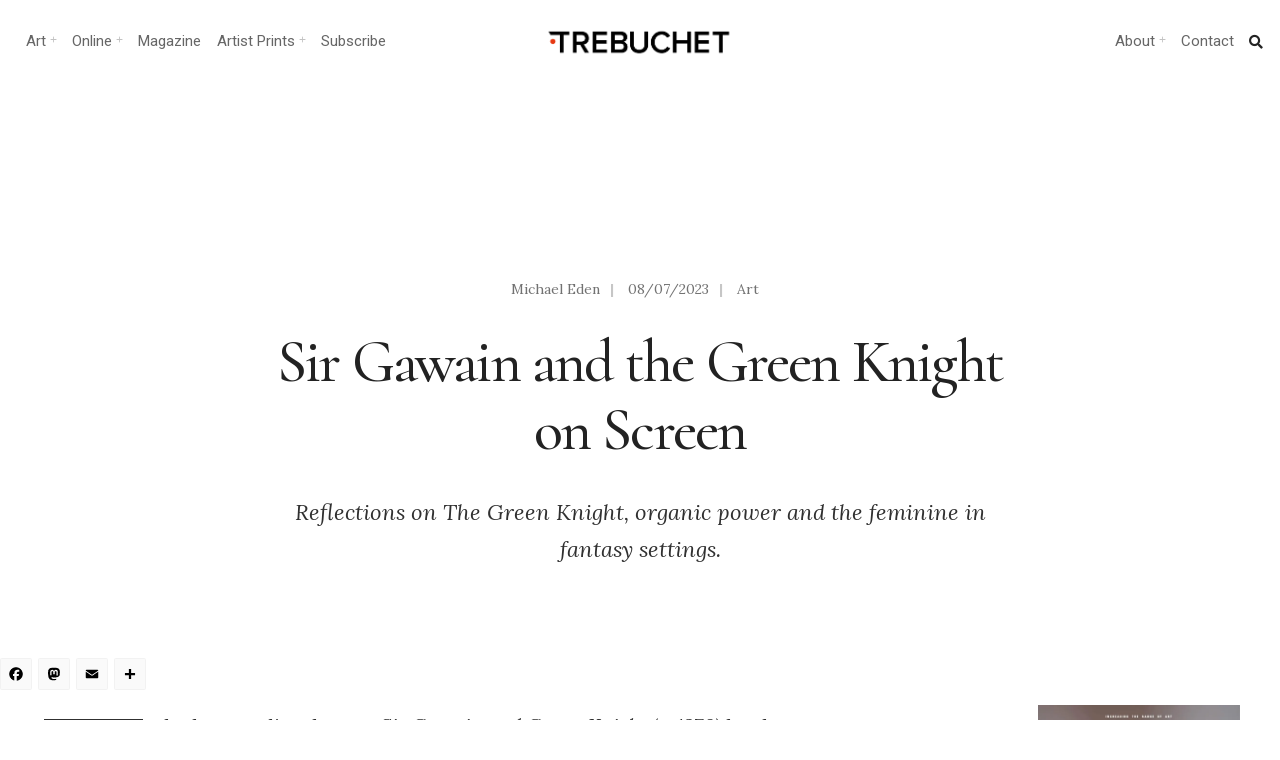

--- FILE ---
content_type: text/html; charset=UTF-8
request_url: https://www.trebuchet-magazine.com/sir-gawain-and-the-green-knight-on-screen/
body_size: 31880
content:
<!DOCTYPE html>
<html lang="en-GB">
<head><meta charset="UTF-8">

<!-- Set the viewport width to device width for mobile -->
<meta name="viewport" content="width=device-width, initial-scale=1, maximum-scale=1" />

<link rel="pingback" href="https://www.trebuchet-magazine.com/xmlrpc.php" />

<title>Sir Gawain and the Green Knight on Screen - Trebuchet</title>
<meta name='robots' content='max-image-preview:large' />
<link rel='dns-prefetch' href='//static.addtoany.com' />
<link rel='dns-prefetch' href='//fonts.googleapis.com' />
<link rel='dns-prefetch' href='//fonts.gstatic.com' />
<link rel='dns-prefetch' href='//ajax.googleapis.com' />
<link rel='dns-prefetch' href='//apis.google.com' />
<link rel='dns-prefetch' href='//google-analytics.com' />
<link rel='dns-prefetch' href='//www.google-analytics.com' />
<link rel='dns-prefetch' href='//ssl.google-analytics.com' />
<link rel='dns-prefetch' href='//youtube.com' />
<link rel='dns-prefetch' href='//s.gravatar.com' />
<link rel='dns-prefetch' href='//b276103.smushcdn.com' />
<link rel='dns-prefetch' href='//hb.wpmucdn.com' />
<link href='//hb.wpmucdn.com' rel='preconnect' />
<link href='http://fonts.googleapis.com' rel='preconnect' />
<link href='//fonts.gstatic.com' crossorigin='' rel='preconnect' />
<link rel='preconnect' href='https://fonts.gstatic.com' crossorigin />
<link rel="alternate" type="application/rss+xml" title="Trebuchet &raquo; Feed" href="https://www.trebuchet-magazine.com/feed/" />
<link rel="alternate" type="application/rss+xml" title="Trebuchet &raquo; Comments Feed" href="https://www.trebuchet-magazine.com/comments/feed/" />
<link rel="alternate" title="oEmbed (JSON)" type="application/json+oembed" href="https://www.trebuchet-magazine.com/wp-json/oembed/1.0/embed?url=https%3A%2F%2Fwww.trebuchet-magazine.com%2Fsir-gawain-and-the-green-knight-on-screen%2F" />
<link rel="alternate" title="oEmbed (XML)" type="text/xml+oembed" href="https://www.trebuchet-magazine.com/wp-json/oembed/1.0/embed?url=https%3A%2F%2Fwww.trebuchet-magazine.com%2Fsir-gawain-and-the-green-knight-on-screen%2F&#038;format=xml" />
		<style>
			.lazyload,
			.lazyloading {
				max-width: 100%;
			}
		</style>
		<style id='wp-img-auto-sizes-contain-inline-css' type='text/css'>
img:is([sizes=auto i],[sizes^="auto," i]){contain-intrinsic-size:3000px 1500px}
/*# sourceURL=wp-img-auto-sizes-contain-inline-css */
</style>
<link rel='stylesheet' id='wphb-1-css' href='https://hb.wpmucdn.com/www.trebuchet-magazine.com/ffa55d2a-0301-4d5a-ad30-10fcff30f23f.css' type='text/css' media='all' />
<style id='wp-emoji-styles-inline-css' type='text/css'>

	img.wp-smiley, img.emoji {
		display: inline !important;
		border: none !important;
		box-shadow: none !important;
		height: 1em !important;
		width: 1em !important;
		margin: 0 0.07em !important;
		vertical-align: -0.1em !important;
		background: none !important;
		padding: 0 !important;
	}
/*# sourceURL=wp-emoji-styles-inline-css */
</style>
<link rel='stylesheet' id='wp-block-library-css' href='https://hb.wpmucdn.com/www.trebuchet-magazine.com/859cc1cb-9551-41db-a35e-e379226dd565.css' type='text/css' media='all' />
<style id='classic-theme-styles-inline-css' type='text/css'>
/*! This file is auto-generated */
.wp-block-button__link{color:#fff;background-color:#32373c;border-radius:9999px;box-shadow:none;text-decoration:none;padding:calc(.667em + 2px) calc(1.333em + 2px);font-size:1.125em}.wp-block-file__button{background:#32373c;color:#fff;text-decoration:none}
/*# sourceURL=/wp-includes/css/classic-themes.min.css */
</style>
<style id='global-styles-inline-css' type='text/css'>
:root{--wp--preset--aspect-ratio--square: 1;--wp--preset--aspect-ratio--4-3: 4/3;--wp--preset--aspect-ratio--3-4: 3/4;--wp--preset--aspect-ratio--3-2: 3/2;--wp--preset--aspect-ratio--2-3: 2/3;--wp--preset--aspect-ratio--16-9: 16/9;--wp--preset--aspect-ratio--9-16: 9/16;--wp--preset--color--black: #000000;--wp--preset--color--cyan-bluish-gray: #abb8c3;--wp--preset--color--white: #ffffff;--wp--preset--color--pale-pink: #f78da7;--wp--preset--color--vivid-red: #cf2e2e;--wp--preset--color--luminous-vivid-orange: #ff6900;--wp--preset--color--luminous-vivid-amber: #fcb900;--wp--preset--color--light-green-cyan: #7bdcb5;--wp--preset--color--vivid-green-cyan: #00d084;--wp--preset--color--pale-cyan-blue: #8ed1fc;--wp--preset--color--vivid-cyan-blue: #0693e3;--wp--preset--color--vivid-purple: #9b51e0;--wp--preset--gradient--vivid-cyan-blue-to-vivid-purple: linear-gradient(135deg,rgb(6,147,227) 0%,rgb(155,81,224) 100%);--wp--preset--gradient--light-green-cyan-to-vivid-green-cyan: linear-gradient(135deg,rgb(122,220,180) 0%,rgb(0,208,130) 100%);--wp--preset--gradient--luminous-vivid-amber-to-luminous-vivid-orange: linear-gradient(135deg,rgb(252,185,0) 0%,rgb(255,105,0) 100%);--wp--preset--gradient--luminous-vivid-orange-to-vivid-red: linear-gradient(135deg,rgb(255,105,0) 0%,rgb(207,46,46) 100%);--wp--preset--gradient--very-light-gray-to-cyan-bluish-gray: linear-gradient(135deg,rgb(238,238,238) 0%,rgb(169,184,195) 100%);--wp--preset--gradient--cool-to-warm-spectrum: linear-gradient(135deg,rgb(74,234,220) 0%,rgb(151,120,209) 20%,rgb(207,42,186) 40%,rgb(238,44,130) 60%,rgb(251,105,98) 80%,rgb(254,248,76) 100%);--wp--preset--gradient--blush-light-purple: linear-gradient(135deg,rgb(255,206,236) 0%,rgb(152,150,240) 100%);--wp--preset--gradient--blush-bordeaux: linear-gradient(135deg,rgb(254,205,165) 0%,rgb(254,45,45) 50%,rgb(107,0,62) 100%);--wp--preset--gradient--luminous-dusk: linear-gradient(135deg,rgb(255,203,112) 0%,rgb(199,81,192) 50%,rgb(65,88,208) 100%);--wp--preset--gradient--pale-ocean: linear-gradient(135deg,rgb(255,245,203) 0%,rgb(182,227,212) 50%,rgb(51,167,181) 100%);--wp--preset--gradient--electric-grass: linear-gradient(135deg,rgb(202,248,128) 0%,rgb(113,206,126) 100%);--wp--preset--gradient--midnight: linear-gradient(135deg,rgb(2,3,129) 0%,rgb(40,116,252) 100%);--wp--preset--font-size--small: 13px;--wp--preset--font-size--medium: 20px;--wp--preset--font-size--large: 36px;--wp--preset--font-size--x-large: 42px;--wp--preset--spacing--20: 0.44rem;--wp--preset--spacing--30: 0.67rem;--wp--preset--spacing--40: 1rem;--wp--preset--spacing--50: 1.5rem;--wp--preset--spacing--60: 2.25rem;--wp--preset--spacing--70: 3.38rem;--wp--preset--spacing--80: 5.06rem;--wp--preset--shadow--natural: 6px 6px 9px rgba(0, 0, 0, 0.2);--wp--preset--shadow--deep: 12px 12px 50px rgba(0, 0, 0, 0.4);--wp--preset--shadow--sharp: 6px 6px 0px rgba(0, 0, 0, 0.2);--wp--preset--shadow--outlined: 6px 6px 0px -3px rgb(255, 255, 255), 6px 6px rgb(0, 0, 0);--wp--preset--shadow--crisp: 6px 6px 0px rgb(0, 0, 0);}:where(.is-layout-flex){gap: 0.5em;}:where(.is-layout-grid){gap: 0.5em;}body .is-layout-flex{display: flex;}.is-layout-flex{flex-wrap: wrap;align-items: center;}.is-layout-flex > :is(*, div){margin: 0;}body .is-layout-grid{display: grid;}.is-layout-grid > :is(*, div){margin: 0;}:where(.wp-block-columns.is-layout-flex){gap: 2em;}:where(.wp-block-columns.is-layout-grid){gap: 2em;}:where(.wp-block-post-template.is-layout-flex){gap: 1.25em;}:where(.wp-block-post-template.is-layout-grid){gap: 1.25em;}.has-black-color{color: var(--wp--preset--color--black) !important;}.has-cyan-bluish-gray-color{color: var(--wp--preset--color--cyan-bluish-gray) !important;}.has-white-color{color: var(--wp--preset--color--white) !important;}.has-pale-pink-color{color: var(--wp--preset--color--pale-pink) !important;}.has-vivid-red-color{color: var(--wp--preset--color--vivid-red) !important;}.has-luminous-vivid-orange-color{color: var(--wp--preset--color--luminous-vivid-orange) !important;}.has-luminous-vivid-amber-color{color: var(--wp--preset--color--luminous-vivid-amber) !important;}.has-light-green-cyan-color{color: var(--wp--preset--color--light-green-cyan) !important;}.has-vivid-green-cyan-color{color: var(--wp--preset--color--vivid-green-cyan) !important;}.has-pale-cyan-blue-color{color: var(--wp--preset--color--pale-cyan-blue) !important;}.has-vivid-cyan-blue-color{color: var(--wp--preset--color--vivid-cyan-blue) !important;}.has-vivid-purple-color{color: var(--wp--preset--color--vivid-purple) !important;}.has-black-background-color{background-color: var(--wp--preset--color--black) !important;}.has-cyan-bluish-gray-background-color{background-color: var(--wp--preset--color--cyan-bluish-gray) !important;}.has-white-background-color{background-color: var(--wp--preset--color--white) !important;}.has-pale-pink-background-color{background-color: var(--wp--preset--color--pale-pink) !important;}.has-vivid-red-background-color{background-color: var(--wp--preset--color--vivid-red) !important;}.has-luminous-vivid-orange-background-color{background-color: var(--wp--preset--color--luminous-vivid-orange) !important;}.has-luminous-vivid-amber-background-color{background-color: var(--wp--preset--color--luminous-vivid-amber) !important;}.has-light-green-cyan-background-color{background-color: var(--wp--preset--color--light-green-cyan) !important;}.has-vivid-green-cyan-background-color{background-color: var(--wp--preset--color--vivid-green-cyan) !important;}.has-pale-cyan-blue-background-color{background-color: var(--wp--preset--color--pale-cyan-blue) !important;}.has-vivid-cyan-blue-background-color{background-color: var(--wp--preset--color--vivid-cyan-blue) !important;}.has-vivid-purple-background-color{background-color: var(--wp--preset--color--vivid-purple) !important;}.has-black-border-color{border-color: var(--wp--preset--color--black) !important;}.has-cyan-bluish-gray-border-color{border-color: var(--wp--preset--color--cyan-bluish-gray) !important;}.has-white-border-color{border-color: var(--wp--preset--color--white) !important;}.has-pale-pink-border-color{border-color: var(--wp--preset--color--pale-pink) !important;}.has-vivid-red-border-color{border-color: var(--wp--preset--color--vivid-red) !important;}.has-luminous-vivid-orange-border-color{border-color: var(--wp--preset--color--luminous-vivid-orange) !important;}.has-luminous-vivid-amber-border-color{border-color: var(--wp--preset--color--luminous-vivid-amber) !important;}.has-light-green-cyan-border-color{border-color: var(--wp--preset--color--light-green-cyan) !important;}.has-vivid-green-cyan-border-color{border-color: var(--wp--preset--color--vivid-green-cyan) !important;}.has-pale-cyan-blue-border-color{border-color: var(--wp--preset--color--pale-cyan-blue) !important;}.has-vivid-cyan-blue-border-color{border-color: var(--wp--preset--color--vivid-cyan-blue) !important;}.has-vivid-purple-border-color{border-color: var(--wp--preset--color--vivid-purple) !important;}.has-vivid-cyan-blue-to-vivid-purple-gradient-background{background: var(--wp--preset--gradient--vivid-cyan-blue-to-vivid-purple) !important;}.has-light-green-cyan-to-vivid-green-cyan-gradient-background{background: var(--wp--preset--gradient--light-green-cyan-to-vivid-green-cyan) !important;}.has-luminous-vivid-amber-to-luminous-vivid-orange-gradient-background{background: var(--wp--preset--gradient--luminous-vivid-amber-to-luminous-vivid-orange) !important;}.has-luminous-vivid-orange-to-vivid-red-gradient-background{background: var(--wp--preset--gradient--luminous-vivid-orange-to-vivid-red) !important;}.has-very-light-gray-to-cyan-bluish-gray-gradient-background{background: var(--wp--preset--gradient--very-light-gray-to-cyan-bluish-gray) !important;}.has-cool-to-warm-spectrum-gradient-background{background: var(--wp--preset--gradient--cool-to-warm-spectrum) !important;}.has-blush-light-purple-gradient-background{background: var(--wp--preset--gradient--blush-light-purple) !important;}.has-blush-bordeaux-gradient-background{background: var(--wp--preset--gradient--blush-bordeaux) !important;}.has-luminous-dusk-gradient-background{background: var(--wp--preset--gradient--luminous-dusk) !important;}.has-pale-ocean-gradient-background{background: var(--wp--preset--gradient--pale-ocean) !important;}.has-electric-grass-gradient-background{background: var(--wp--preset--gradient--electric-grass) !important;}.has-midnight-gradient-background{background: var(--wp--preset--gradient--midnight) !important;}.has-small-font-size{font-size: var(--wp--preset--font-size--small) !important;}.has-medium-font-size{font-size: var(--wp--preset--font-size--medium) !important;}.has-large-font-size{font-size: var(--wp--preset--font-size--large) !important;}.has-x-large-font-size{font-size: var(--wp--preset--font-size--x-large) !important;}
:where(.wp-block-post-template.is-layout-flex){gap: 1.25em;}:where(.wp-block-post-template.is-layout-grid){gap: 1.25em;}
:where(.wp-block-term-template.is-layout-flex){gap: 1.25em;}:where(.wp-block-term-template.is-layout-grid){gap: 1.25em;}
:where(.wp-block-columns.is-layout-flex){gap: 2em;}:where(.wp-block-columns.is-layout-grid){gap: 2em;}
:root :where(.wp-block-pullquote){font-size: 1.5em;line-height: 1.6;}
/*# sourceURL=global-styles-inline-css */
</style>
<link rel='stylesheet' id='wphb-2-css' href='https://hb.wpmucdn.com/www.trebuchet-magazine.com/441b1e24-ca87-438e-8175-577143e446ec.css' type='text/css' media='all' />
<style id='wphb-2-inline-css' type='text/css'>
.wpcf7 .wpcf7-recaptcha iframe {margin-bottom: 0;}.wpcf7 .wpcf7-recaptcha[data-align="center"] > div {margin: 0 auto;}.wpcf7 .wpcf7-recaptcha[data-align="right"] > div {margin: 0 0 0 auto;}
/*# sourceURL=wphb-2-inline-css */
</style>
<link rel='stylesheet' id='events-manager-css' href='https://www.trebuchet-magazine.com/wp-content/plugins/events-manager/includes/css/events-manager.min.css?ver=7.2.3.1' type='text/css' media='all' />
<style id='events-manager-inline-css' type='text/css'>
body .em { --font-family : inherit; --font-weight : inherit; --font-size : 1em; --line-height : inherit; }
/*# sourceURL=events-manager-inline-css */
</style>
<link rel='stylesheet' id='wphb-3-css' href='https://hb.wpmucdn.com/www.trebuchet-magazine.com/49be46ac-eae9-47c3-8393-2bba6501d9db.css' type='text/css' media='all' />
<link rel="preload" as="style" href="https://fonts.googleapis.com/css?family=Lora:400,500,600,700,400italic,500italic,600italic,700italic%7CRoboto:400,700,500%7CCormorant:500&#038;display=swap&#038;ver=1767617317" /><link rel="stylesheet" href="https://fonts.googleapis.com/css?family=Lora:400,500,600,700,400italic,500italic,600italic,700italic%7CRoboto:400,700,500%7CCormorant:500&#038;display=swap&#038;ver=1767617317" media="print" onload="this.media='all'"><noscript><link rel="stylesheet" href="https://fonts.googleapis.com/css?family=Lora:400,500,600,700,400italic,500italic,600italic,700italic%7CRoboto:400,700,500%7CCormorant:500&#038;display=swap&#038;ver=1767617317" /></noscript><script type="text/javascript" id="sgr-js-extra">
/* <![CDATA[ */
var sgr = {"sgr_site_key":"6LdlHIEUAAAAAOEGYRUExZmbNJkKgasHcW20yn1j"};
//# sourceURL=sgr-js-extra
/* ]]> */
</script>
<script type="text/javascript" src="https://hb.wpmucdn.com/www.trebuchet-magazine.com/24ef1d5a-f0e6-41e4-9614-c3ea33441250.js" id="sgr-js"></script>
<script type="text/javascript" id="addtoany-core-js-before">
/* <![CDATA[ */
window.a2a_config=window.a2a_config||{};a2a_config.callbacks=[];a2a_config.overlays=[];a2a_config.templates={};a2a_localize = {
	Share: "Share",
	Save: "Save",
	Subscribe: "Subscribe",
	Email: "Email",
	Bookmark: "Bookmark",
	ShowAll: "Show All",
	ShowLess: "Show less",
	FindServices: "Find service(s)",
	FindAnyServiceToAddTo: "Instantly find any service to add to",
	PoweredBy: "Powered by",
	ShareViaEmail: "Share via email",
	SubscribeViaEmail: "Subscribe via email",
	BookmarkInYourBrowser: "Bookmark in your browser",
	BookmarkInstructions: "Press Ctrl+D or \u2318+D to bookmark this page",
	AddToYourFavorites: "Add to your favourites",
	SendFromWebOrProgram: "Send from any email address or email program",
	EmailProgram: "Email program",
	More: "More&#8230;",
	ThanksForSharing: "Thanks for sharing!",
	ThanksForFollowing: "Thanks for following!"
};


//# sourceURL=addtoany-core-js-before
/* ]]> */
</script>
<script type="text/javascript" defer src="https://static.addtoany.com/menu/page.js" id="addtoany-core-js"></script>
<script type="text/javascript" src="https://hb.wpmucdn.com/www.trebuchet-magazine.com/4baf4961-cbf6-4e58-9424-3dcedc1d1251.js" id="wphb-4-js"></script>
<script type="text/javascript" defer src="https://hb.wpmucdn.com/www.trebuchet-magazine.com/24dd7c6f-ec60-4947-bd32-24d85fb3dbab.js" id="addtoany-jquery-js"></script>
<script type="text/javascript" src="https://www.trebuchet-magazine.com/wp-includes/js/jquery/ui/core.min.js?ver=1.13.3" id="jquery-ui-core-js"></script>
<script type="text/javascript" src="https://hb.wpmucdn.com/www.trebuchet-magazine.com/1388c0c0-3e75-4b17-a48d-9c8ab4cd312c.js" id="jquery-ui-mouse-js"></script>
<script type="text/javascript" src="https://www.trebuchet-magazine.com/wp-includes/js/jquery/ui/sortable.min.js?ver=1.13.3" id="jquery-ui-sortable-js"></script>
<script type="text/javascript" src="https://hb.wpmucdn.com/www.trebuchet-magazine.com/0d270b66-d9d1-4bbc-9b1f-0e1d31113bbb.js" id="wphb-5-js"></script>
<script type="text/javascript" id="wphb-5-js-after">
/* <![CDATA[ */
jQuery(function(jQuery){jQuery.datepicker.setDefaults({"closeText":"Close","currentText":"Today","monthNames":["January","February","March","April","May","June","July","August","September","October","November","December"],"monthNamesShort":["Jan","Feb","Mar","Apr","May","Jun","Jul","Aug","Sep","Oct","Nov","Dec"],"nextText":"Next","prevText":"Previous","dayNames":["Sunday","Monday","Tuesday","Wednesday","Thursday","Friday","Saturday"],"dayNamesShort":["Sun","Mon","Tue","Wed","Thu","Fri","Sat"],"dayNamesMin":["S","M","T","W","T","F","S"],"dateFormat":"dd/mm/yy","firstDay":1,"isRTL":false});});
//# sourceURL=wphb-5-js-after
/* ]]> */
</script>
<script type="text/javascript" id="events-manager-js-extra">
/* <![CDATA[ */
var EM = {"ajaxurl":"https://www.trebuchet-magazine.com/wp-admin/admin-ajax.php","locationajaxurl":"https://www.trebuchet-magazine.com/wp-admin/admin-ajax.php?action=locations_search","firstDay":"1","locale":"en","dateFormat":"yy-mm-dd","ui_css":"https://www.trebuchet-magazine.com/wp-content/plugins/events-manager/includes/css/jquery-ui/build.min.css","show24hours":"0","is_ssl":"1","autocomplete_limit":"10","calendar":{"breakpoints":{"small":560,"medium":908,"large":false},"month_format":"M Y"},"phone":"","datepicker":{"format":"d/m/Y"},"search":{"breakpoints":{"small":650,"medium":850,"full":false}},"url":"https://www.trebuchet-magazine.com/wp-content/plugins/events-manager","assets":{"input.em-uploader":{"js":{"em-uploader":{"url":"https://www.trebuchet-magazine.com/wp-content/plugins/events-manager/includes/js/em-uploader.js?v=7.2.3.1","event":"em_uploader_ready"}}},".em-event-editor":{"js":{"event-editor":{"url":"https://www.trebuchet-magazine.com/wp-content/plugins/events-manager/includes/js/events-manager-event-editor.js?v=7.2.3.1","event":"em_event_editor_ready"}},"css":{"event-editor":"https://www.trebuchet-magazine.com/wp-content/plugins/events-manager/includes/css/events-manager-event-editor.min.css?v=7.2.3.1"}},".em-recurrence-sets, .em-timezone":{"js":{"luxon":{"url":"luxon/luxon.js?v=7.2.3.1","event":"em_luxon_ready"}}},".em-booking-form, #em-booking-form, .em-booking-recurring, .em-event-booking-form":{"js":{"em-bookings":{"url":"https://www.trebuchet-magazine.com/wp-content/plugins/events-manager/includes/js/bookingsform.js?v=7.2.3.1","event":"em_booking_form_js_loaded"}}},"#em-opt-archetypes":{"js":{"archetypes":"https://www.trebuchet-magazine.com/wp-content/plugins/events-manager/includes/js/admin-archetype-editor.js?v=7.2.3.1","archetypes_ms":"https://www.trebuchet-magazine.com/wp-content/plugins/events-manager/includes/js/admin-archetypes.js?v=7.2.3.1","qs":"qs/qs.js?v=7.2.3.1"}}},"cached":"","google_maps_api":"AIzaSyC3pkVxv4DMxdgqwPlFHUIDBFaE9XdRYSA","txt_search":"Search","txt_searching":"Searching...","txt_loading":"Loading..."};
//# sourceURL=events-manager-js-extra
/* ]]> */
</script>
<script type="text/javascript" src="https://www.trebuchet-magazine.com/wp-content/plugins/events-manager/includes/js/events-manager.js?ver=7.2.3.1" id="events-manager-js"></script>
<link rel="https://api.w.org/" href="https://www.trebuchet-magazine.com/wp-json/" /><link rel="alternate" title="JSON" type="application/json" href="https://www.trebuchet-magazine.com/wp-json/wp/v2/posts/505598" /><link rel="EditURI" type="application/rsd+xml" title="RSD" href="https://www.trebuchet-magazine.com/xmlrpc.php?rsd" />
<meta name="generator" content="WordPress 6.9" />
<link rel='shortlink' href='https://www.trebuchet-magazine.com/?p=505598' />
<meta name="generator" content="Redux 4.5.10" /><!-- start Simple Custom CSS and JS -->
<style type="text/css">
/*Changes the size of caption font*/
figcaption {
    font-size: small;
}
</style>
<!-- end Simple Custom CSS and JS -->
		<script>
			document.documentElement.className = document.documentElement.className.replace('no-js', 'js');
		</script>
				<style>
			.no-js img.lazyload {
				display: none;
			}

			figure.wp-block-image img.lazyloading {
				min-width: 150px;
			}

			.lazyload,
			.lazyloading {
				--smush-placeholder-width: 100px;
				--smush-placeholder-aspect-ratio: 1/1;
				width: var(--smush-image-width, var(--smush-placeholder-width)) !important;
				aspect-ratio: var(--smush-image-aspect-ratio, var(--smush-placeholder-aspect-ratio)) !important;
			}

						.lazyload, .lazyloading {
				opacity: 0;
			}

			.lazyloaded {
				opacity: 1;
				transition: opacity 400ms;
				transition-delay: 0ms;
			}

					</style>
					<link rel="preload" href="https://www.trebuchet-magazine.com/wp-content/plugins/hustle/assets/hustle-ui/fonts/hustle-icons-font.woff2" as="font" type="font/woff2" crossorigin>
		<meta name="generator" content="Elementor 3.34.1; features: additional_custom_breakpoints; settings: css_print_method-external, google_font-enabled, font_display-auto">
<!-- SEO meta tags powered by SmartCrawl https://wpmudev.com/project/smartcrawl-wordpress-seo/ -->
<link rel="canonical" href="https://www.trebuchet-magazine.com/sir-gawain-and-the-green-knight-on-screen/" />
<meta name="description" content="Reflections on The Green Knight, organic power and the feminine in fantasy settings." />
<meta name="google-site-verification" content="tKQ8OIsIW3k1qLo0q2t65609vnAVnBjLBm8MKIjaKCE" />
<meta name="msvalidate.01" content="08477175F1E3BF520BFB7C8522FCFAB6" />
<script type="application/ld+json">{"@context":"https:\/\/schema.org","@graph":[{"@type":"Organization","@id":"https:\/\/www.trebuchet-magazine.com\/#schema-publishing-organization","url":"https:\/\/www.trebuchet-magazine.com","name":"Trebuchet Magazine","logo":{"@type":"ImageObject","@id":"https:\/\/www.trebuchet-magazine.com\/#schema-organization-logo","url":"https:\/\/www.trebuchet-magazine.com\/wp-content\/uploads\/2018\/12\/TREBUCHET_Issue5_Cover_small.jpg","height":60,"width":60}},{"@type":"WebSite","@id":"https:\/\/www.trebuchet-magazine.com\/#schema-website","url":"https:\/\/www.trebuchet-magazine.com","name":"Trebuchet Magazine","encoding":"UTF-8","potentialAction":{"@type":"SearchAction","target":"https:\/\/www.trebuchet-magazine.com\/search\/{search_term_string}\/","query-input":"required name=search_term_string"},"image":{"@type":"ImageObject","@id":"https:\/\/www.trebuchet-magazine.com\/#schema-site-logo","url":"https:\/\/www.trebuchet-magazine.com\/wp-content\/uploads\/2018\/02\/Trebuchet_logo.jpg","height":512,"width":512}},{"@type":"BreadcrumbList","@id":"https:\/\/www.trebuchet-magazine.com\/sir-gawain-and-the-green-knight-on-screen?page&name=sir-gawain-and-the-green-knight-on-screen\/#breadcrumb","itemListElement":[{"@type":"ListItem","position":1,"name":"Home","item":"https:\/\/www.trebuchet-magazine.com"},{"@type":"ListItem","position":2,"name":"Archive","item":"https:\/\/www.trebuchet-magazine.com\/archive\/"},{"@type":"ListItem","position":3,"name":"Art","item":"https:\/\/www.trebuchet-magazine.com\/category\/art\/"},{"@type":"ListItem","position":4,"name":"Sir Gawain and the Green Knight on Screen"}]},{"@type":"Person","@id":"https:\/\/www.trebuchet-magazine.com\/author\/michael-eden\/#schema-author","name":"Michael Eden","url":"https:\/\/www.trebuchet-magazine.com\/author\/michael-eden\/","description":"Michael Eden is a visual artist, researcher and writer at the University of Arts London exploring relationships between monstrosity, subjectivity and landscape representation."},{"@type":"WebPage","@id":"https:\/\/www.trebuchet-magazine.com\/sir-gawain-and-the-green-knight-on-screen\/#schema-webpage","isPartOf":{"@id":"https:\/\/www.trebuchet-magazine.com\/#schema-website"},"publisher":{"@id":"https:\/\/www.trebuchet-magazine.com\/#schema-publishing-organization"},"url":"https:\/\/www.trebuchet-magazine.com\/sir-gawain-and-the-green-knight-on-screen\/","hasPart":[{"@type":"SiteNavigationElement","@id":"https:\/\/www.trebuchet-magazine.com\/sir-gawain-and-the-green-knight-on-screen\/#schema-nav-element-42733","name":"Trebuchet Magazine","url":"https:\/\/www.trebuchet-magazine.com\/subscribe-3\/"},{"@type":"SiteNavigationElement","@id":"https:\/\/www.trebuchet-magazine.com\/sir-gawain-and-the-green-knight-on-screen\/#schema-nav-element-22024","name":"","url":"https:\/\/www.trebuchet-magazine.com\/category\/news\/"},{"@type":"SiteNavigationElement","@id":"https:\/\/www.trebuchet-magazine.com\/sir-gawain-and-the-green-knight-on-screen\/#schema-nav-element-59978","name":"Upcoming Events","url":"https:\/\/www.trebuchet-magazine.com\/events\/"},{"@type":"SiteNavigationElement","@id":"https:\/\/www.trebuchet-magazine.com\/sir-gawain-and-the-green-knight-on-screen\/#schema-nav-element-50775","name":"Print magazine","url":"https:\/\/trebuchet-magazine.myshopify.com\/"},{"@type":"SiteNavigationElement","@id":"https:\/\/www.trebuchet-magazine.com\/sir-gawain-and-the-green-knight-on-screen\/#schema-nav-element-50776","name":"Download","url":"https:\/\/trebuchet-magazine.myshopify.com\/collections\/all\/download"},{"@type":"SiteNavigationElement","@id":"https:\/\/www.trebuchet-magazine.com\/sir-gawain-and-the-green-knight-on-screen\/#schema-nav-element-22026","name":"","url":"https:\/\/www.trebuchet-magazine.com\/category\/art\/"},{"@type":"SiteNavigationElement","@id":"https:\/\/www.trebuchet-magazine.com\/sir-gawain-and-the-green-knight-on-screen\/#schema-nav-element-50757","name":"Painting","url":"https:\/\/www.trebuchet-magazine.com\/?s=painting"},{"@type":"SiteNavigationElement","@id":"https:\/\/www.trebuchet-magazine.com\/sir-gawain-and-the-green-knight-on-screen\/#schema-nav-element-50758","name":"Galleries","url":"https:\/\/www.trebuchet-magazine.com\/?s=galleries"},{"@type":"SiteNavigationElement","@id":"https:\/\/www.trebuchet-magazine.com\/sir-gawain-and-the-green-knight-on-screen\/#schema-nav-element-50759","name":"Contemporary","url":"https:\/\/www.trebuchet-magazine.com\/?s=contemporary+art"},{"@type":"SiteNavigationElement","@id":"https:\/\/www.trebuchet-magazine.com\/sir-gawain-and-the-green-knight-on-screen\/#schema-nav-element-50774","name":"Installation","url":"https:\/\/www.trebuchet-magazine.com\/?s=installation"},{"@type":"SiteNavigationElement","@id":"https:\/\/www.trebuchet-magazine.com\/sir-gawain-and-the-green-knight-on-screen\/#schema-nav-element-50773","name":"Street art","url":"https:\/\/www.trebuchet-magazine.com\/?s=Street+art"},{"@type":"SiteNavigationElement","@id":"https:\/\/www.trebuchet-magazine.com\/sir-gawain-and-the-green-knight-on-screen\/#schema-nav-element-52757","name":"Art Curation","url":"https:\/\/www.trebuchet-magazine.com\/hanging-offence-investigating-art-curation\/"},{"@type":"SiteNavigationElement","@id":"https:\/\/www.trebuchet-magazine.com\/sir-gawain-and-the-green-knight-on-screen\/#schema-nav-element-59979","name":"Upcoming Art Shows","url":"https:\/\/www.trebuchet-magazine.com\/events\/"},{"@type":"SiteNavigationElement","@id":"https:\/\/www.trebuchet-magazine.com\/sir-gawain-and-the-green-knight-on-screen\/#schema-nav-element-22025","name":"","url":"https:\/\/www.trebuchet-magazine.com\/category\/sound\/"},{"@type":"SiteNavigationElement","@id":"https:\/\/www.trebuchet-magazine.com\/sir-gawain-and-the-green-knight-on-screen\/#schema-nav-element-50771","name":"Experimental","url":"https:\/\/www.trebuchet-magazine.com\/tag\/experimental\/"},{"@type":"SiteNavigationElement","@id":"https:\/\/www.trebuchet-magazine.com\/sir-gawain-and-the-green-knight-on-screen\/#schema-nav-element-50767","name":"Electronica","url":"https:\/\/www.trebuchet-magazine.com\/?s=electronica"},{"@type":"SiteNavigationElement","@id":"https:\/\/www.trebuchet-magazine.com\/sir-gawain-and-the-green-knight-on-screen\/#schema-nav-element-50768","name":"Punk","url":"https:\/\/www.trebuchet-magazine.com\/tag\/punk\/"},{"@type":"SiteNavigationElement","@id":"https:\/\/www.trebuchet-magazine.com\/sir-gawain-and-the-green-knight-on-screen\/#schema-nav-element-52758","name":"Sound Production","url":"https:\/\/www.trebuchet-magazine.com\/make-better-music\/"},{"@type":"SiteNavigationElement","@id":"https:\/\/www.trebuchet-magazine.com\/sir-gawain-and-the-green-knight-on-screen\/#schema-nav-element-59980","name":"Gigs and Performances","url":"https:\/\/www.trebuchet-magazine.com\/events\/"},{"@type":"SiteNavigationElement","@id":"https:\/\/www.trebuchet-magazine.com\/sir-gawain-and-the-green-knight-on-screen\/#schema-nav-element-42732","name":"","url":"https:\/\/www.trebuchet-magazine.com\/category\/society\/"},{"@type":"SiteNavigationElement","@id":"https:\/\/www.trebuchet-magazine.com\/sir-gawain-and-the-green-knight-on-screen\/#schema-nav-element-50772","name":"Activism","url":"https:\/\/www.trebuchet-magazine.com\/?s=activism"},{"@type":"SiteNavigationElement","@id":"https:\/\/www.trebuchet-magazine.com\/sir-gawain-and-the-green-knight-on-screen\/#schema-nav-element-50763","name":"politics","url":"https:\/\/www.trebuchet-magazine.com\/?s=POLITICS"},{"@type":"SiteNavigationElement","@id":"https:\/\/www.trebuchet-magazine.com\/sir-gawain-and-the-green-knight-on-screen\/#schema-nav-element-50766","name":"Community","url":"https:\/\/www.trebuchet-magazine.com\/tag\/society\/"},{"@type":"SiteNavigationElement","@id":"https:\/\/www.trebuchet-magazine.com\/sir-gawain-and-the-green-knight-on-screen\/#schema-nav-element-52191","name":"Subscribe","url":"https:\/\/trebuchet-magazine.myshopify.com\/collections\/all\/subscription"},{"@type":"SiteNavigationElement","@id":"https:\/\/www.trebuchet-magazine.com\/sir-gawain-and-the-green-knight-on-screen\/#schema-nav-element-50756","name":"Stockists","url":"https:\/\/www.trebuchet-magazine.com\/print-edition-stockists\/"}]},{"@type":"Article","mainEntityOfPage":{"@id":"https:\/\/www.trebuchet-magazine.com\/sir-gawain-and-the-green-knight-on-screen\/#schema-webpage"},"author":{"@id":"https:\/\/www.trebuchet-magazine.com\/author\/michael-eden\/#schema-author"},"publisher":{"@id":"https:\/\/www.trebuchet-magazine.com\/#schema-publishing-organization"},"dateModified":"2025-03-31T22:17:39","datePublished":"2023-07-08T22:00:00","headline":"Sir Gawain and the Green Knight on Screen - Trebuchet","description":"Reflections on The Green Knight, organic power and the feminine in fantasy settings.","name":"Sir Gawain and the Green Knight on Screen","image":{"@type":"ImageObject","@id":"https:\/\/www.trebuchet-magazine.com\/sir-gawain-and-the-green-knight-on-screen\/#schema-article-image","url":"https:\/\/www.trebuchet-magazine.com\/wp-content\/uploads\/2021\/08\/IJE-UWA-THE-JOURNEY-OF-A-THOUSAND-MILES_small.jpg","height":334,"width":500},"thumbnailUrl":"https:\/\/www.trebuchet-magazine.com\/wp-content\/uploads\/2021\/08\/IJE-UWA-THE-JOURNEY-OF-A-THOUSAND-MILES_small.jpg"}]}</script>
<meta property="fb:app_id" content="392594334127294" />
<meta property="og:type" content="article" />
<meta property="og:url" content="https://www.trebuchet-magazine.com/sir-gawain-and-the-green-knight-on-screen/" />
<meta property="og:title" content="Sir Gawain and the Green Knight on Screen - Trebuchet" />
<meta property="og:description" content="Reflections on The Green Knight, organic power and the feminine in fantasy settings." />
<meta property="article:published_time" content="2023-07-08T22:00:00" />
<meta property="article:author" content="Michael Eden" />
<meta name="twitter:card" content="summary" />
<meta name="twitter:site" content="trebuchetmag" />
<meta name="twitter:title" content="Sir Gawain and the Green Knight on Screen - Trebuchet" />
<meta name="twitter:description" content="Reflections on The Green Knight, organic power and the feminine in fantasy settings." />
<!-- /SEO -->
			<style>
				.e-con.e-parent:nth-of-type(n+4):not(.e-lazyloaded):not(.e-no-lazyload),
				.e-con.e-parent:nth-of-type(n+4):not(.e-lazyloaded):not(.e-no-lazyload) * {
					background-image: none !important;
				}
				@media screen and (max-height: 1024px) {
					.e-con.e-parent:nth-of-type(n+3):not(.e-lazyloaded):not(.e-no-lazyload),
					.e-con.e-parent:nth-of-type(n+3):not(.e-lazyloaded):not(.e-no-lazyload) * {
						background-image: none !important;
					}
				}
				@media screen and (max-height: 640px) {
					.e-con.e-parent:nth-of-type(n+2):not(.e-lazyloaded):not(.e-no-lazyload),
					.e-con.e-parent:nth-of-type(n+2):not(.e-lazyloaded):not(.e-no-lazyload) * {
						background-image: none !important;
					}
				}
			</style>
			<style id="hustle-module-18-0-styles" class="hustle-module-styles hustle-module-styles-18">.hustle-ui.module_id_18 .hustle-popup-content {max-width: 800px;} .hustle-ui.module_id_18  {padding-right: 10px;padding-left: 10px;}.hustle-ui.module_id_18  .hustle-popup-content .hustle-info,.hustle-ui.module_id_18  .hustle-popup-content .hustle-optin {padding-top: 10px;padding-bottom: 10px;}@media screen and (min-width: 783px) {.hustle-ui:not(.hustle-size--small).module_id_18  {padding-right: 10px;padding-left: 10px;}.hustle-ui:not(.hustle-size--small).module_id_18  .hustle-popup-content .hustle-info,.hustle-ui:not(.hustle-size--small).module_id_18  .hustle-popup-content .hustle-optin {padding-top: 10px;padding-bottom: 10px;}} .hustle-ui.module_id_18 .hustle-layout {margin: 0px 0px 0px 0px;padding: 0px 0px 0px 0px;border-width: 2px 2px 2px 2px;border-style: solid;border-color: #DADADA;border-radius: 5px 5px 5px 5px;overflow: hidden;background-color: #38454E;-moz-box-shadow: 0px 0px 0px 0px rgba(0,0,0,0.4);-webkit-box-shadow: 0px 0px 0px 0px rgba(0,0,0,0.4);box-shadow: 0px 0px 0px 0px rgba(0,0,0,0.4);}@media screen and (min-width: 783px) {.hustle-ui:not(.hustle-size--small).module_id_18 .hustle-layout {margin: 0px 0px 0px 0px;padding: 0px 0px 0px 0px;border-width: 2px 2px 2px 2px;border-style: solid;border-radius: 5px 5px 5px 5px;-moz-box-shadow: 0px 0px 0px 0px rgba(0,0,0,0.4);-webkit-box-shadow: 0px 0px 0px 0px rgba(0,0,0,0.4);box-shadow: 0px 0px 0px 0px rgba(0,0,0,0.4);}} .hustle-ui.module_id_18 .hustle-layout .hustle-layout-content {padding: 0px 0px 0px 0px;border-width: 0px 0px 0px 0px;border-style: solid;border-radius: 0px 0px 0px 0px;border-color: rgba(0,0,0,0);background-color: rgba(0,0,0,0);-moz-box-shadow: 0px 0px 0px 0px rgba(0,0,0,0);-webkit-box-shadow: 0px 0px 0px 0px rgba(0,0,0,0);box-shadow: 0px 0px 0px 0px rgba(0,0,0,0);}.hustle-ui.module_id_18 .hustle-main-wrapper {position: relative;padding:32px 0 0;}@media screen and (min-width: 783px) {.hustle-ui:not(.hustle-size--small).module_id_18 .hustle-layout .hustle-layout-content {padding: 0px 0px 0px 0px;border-width: 0px 0px 0px 0px;border-style: solid;border-radius: 0px 0px 0px 0px;-moz-box-shadow: 0px 0px 0px 0px rgba(0,0,0,0);-webkit-box-shadow: 0px 0px 0px 0px rgba(0,0,0,0);box-shadow: 0px 0px 0px 0px rgba(0,0,0,0);}}@media screen and (min-width: 783px) {.hustle-ui:not(.hustle-size--small).module_id_18 .hustle-main-wrapper {padding:32px 0 0;}}.hustle-ui.module_id_18 .hustle-layout .hustle-image {background-color: #35414A;}.hustle-ui.module_id_18 .hustle-layout .hustle-image {height: 150px;overflow: hidden;}@media screen and (min-width: 783px) {.hustle-ui:not(.hustle-size--small).module_id_18 .hustle-layout .hustle-image {max-width: 320px;height: auto;min-height: 0;-webkit-box-flex: 0;-ms-flex: 0 0 320px;flex: 0 0 320px;}}.hustle-ui.module_id_18 .hustle-layout .hustle-image img {width: 100%;max-width: unset;height: 100%;display: block;position: absolute;object-fit: fill;-ms-interpolation-mode: bicubic;}@media all and (-ms-high-contrast: none), (-ms-high-contrast: active) {.hustle-ui.module_id_18 .hustle-layout .hustle-image img {width: 100%;max-width: unset;height: 100%;max-height: unset;}}@media screen and (min-width: 783px) {.hustle-ui:not(.hustle-size--small).module_id_18 .hustle-layout .hustle-image img {width: 100%;max-width: unset;height: 100%;display: block;position: absolute;object-fit: fill;-ms-interpolation-mode: bicubic;}}@media all and (min-width: 783px) and (-ms-high-contrast: none), (-ms-high-contrast: active) {.hustle-ui:not(.hustle-size--small).module_id_18 .hustle-layout .hustle-image img {width: 100%;max-width: unset;height: 100%;max-height: unset;}}  .hustle-ui.module_id_18 .hustle-layout .hustle-content {margin: 0px 0px 0px 0px;padding: 10px 10px 10px 10px;border-width: 0px 0px 0px 0px;border-style: solid;border-radius: 0px 0px 0px 0px;border-color: rgba(0,0,0,0);background-color: rgba(0,0,0,0);-moz-box-shadow: 0px 0px 0px 0px rgba(0,0,0,0);-webkit-box-shadow: 0px 0px 0px 0px rgba(0,0,0,0);box-shadow: 0px 0px 0px 0px rgba(0,0,0,0);}.hustle-ui.module_id_18 .hustle-layout .hustle-content .hustle-content-wrap {padding: 10px 0 10px 0;}@media screen and (min-width: 783px) {.hustle-ui:not(.hustle-size--small).module_id_18 .hustle-layout .hustle-content {margin: 0px 0px 0px 0px;padding: 20px 20px 20px 20px;border-width: 0px 0px 0px 0px;border-style: solid;border-radius: 0px 0px 0px 0px;-moz-box-shadow: 0px 0px 0px 0px rgba(0,0,0,0);-webkit-box-shadow: 0px 0px 0px 0px rgba(0,0,0,0);box-shadow: 0px 0px 0px 0px rgba(0,0,0,0);}.hustle-ui:not(.hustle-size--small).module_id_18 .hustle-layout .hustle-content .hustle-content-wrap {padding: 20px 0 20px 0;}} .hustle-ui.module_id_18 .hustle-layout .hustle-title {display: block;margin: 0px 0px 0px 0px;padding: 0px 0px 0px 0px;border-width: 0px 0px 0px 0px;border-style: solid;border-color: rgba(0,0,0,0);border-radius: 0px 0px 0px 0px;background-color: rgba(0,0,0,0);box-shadow: 0px 0px 0px 0px rgba(0,0,0,0);-moz-box-shadow: 0px 0px 0px 0px rgba(0,0,0,0);-webkit-box-shadow: 0px 0px 0px 0px rgba(0,0,0,0);color: #ADB5B7;font: 400 33px/38px Georgia,Times,serif;font-style: normal;letter-spacing: 0px;text-transform: none;text-decoration: none;text-align: left;}@media screen and (min-width: 783px) {.hustle-ui:not(.hustle-size--small).module_id_18 .hustle-layout .hustle-title {margin: 0px 0px 0px 0px;padding: 0px 0px 0px 0px;border-width: 0px 0px 0px 0px;border-style: solid;border-radius: 0px 0px 0px 0px;box-shadow: 0px 0px 0px 0px rgba(0,0,0,0);-moz-box-shadow: 0px 0px 0px 0px rgba(0,0,0,0);-webkit-box-shadow: 0px 0px 0px 0px rgba(0,0,0,0);font: 400 33px/38px Georgia,Times,serif;font-style: normal;letter-spacing: 0px;text-transform: none;text-decoration: none;text-align: left;}} .hustle-ui.module_id_18 .hustle-layout .hustle-subtitle {display: block;margin: 10px 0px 0px 0px;padding: 0px 0px 20px 0px;border-width: 0px 0px 1px 0px;border-style: solid;border-color: rgba(0,0,0,0.16);border-radius: 0px 0px 0px 0px;background-color: rgba(0,0,0,0);box-shadow: 0px 0px 0px 0px rgba(0,0,0,0);-moz-box-shadow: 0px 0px 0px 0px rgba(0,0,0,0);-webkit-box-shadow: 0px 0px 0px 0px rgba(0,0,0,0);color: #ADB5B7;font: 700 14px/24px Open Sans;font-style: normal;letter-spacing: 0px;text-transform: none;text-decoration: none;text-align: left;}@media screen and (min-width: 783px) {.hustle-ui:not(.hustle-size--small).module_id_18 .hustle-layout .hustle-subtitle {margin: 10px 0px 0px 0px;padding: 0px 0px 20px 0px;border-width: 0px 0px 1px 0px;border-style: solid;border-radius: 0px 0px 0px 0px;box-shadow: 0px 0px 0px 0px rgba(0,0,0,0);-moz-box-shadow: 0px 0px 0px 0px rgba(0,0,0,0);-webkit-box-shadow: 0px 0px 0px 0px rgba(0,0,0,0);font: 700 14px/24px Open Sans;font-style: normal;letter-spacing: 0px;text-transform: none;text-decoration: none;text-align: left;}} .hustle-ui.module_id_18 .hustle-layout .hustle-group-content {margin: 0px 0px 0px 0px;padding: 20px 0px 20px 0px;border-color: rgba(255,255,255,0.08);border-width: 1px 0px 1px 0px;border-style: solid;color: #ADB5B7;}.hustle-ui.module_id_18 .hustle-layout .hustle-group-content b,.hustle-ui.module_id_18 .hustle-layout .hustle-group-content strong {font-weight: bold;}.hustle-ui.module_id_18 .hustle-layout .hustle-group-content a,.hustle-ui.module_id_18 .hustle-layout .hustle-group-content a:visited {color: #38C5B5;}.hustle-ui.module_id_18 .hustle-layout .hustle-group-content a:hover {color: #2DA194;}.hustle-ui.module_id_18 .hustle-layout .hustle-group-content a:focus,.hustle-ui.module_id_18 .hustle-layout .hustle-group-content a:active {color: #2DA194;}@media screen and (min-width: 783px) {.hustle-ui:not(.hustle-size--small).module_id_18 .hustle-layout .hustle-group-content {margin: 0px 0px 0px 0px;padding: 20px 0px 20px 0px;border-width: 1px 0px 1px 0px;border-style: solid;}}.hustle-ui.module_id_18 .hustle-layout .hustle-group-content {color: #ADB5B7;font-size: 14px;line-height: 1.45em;font-family: Open Sans;}@media screen and (min-width: 783px) {.hustle-ui:not(.hustle-size--small).module_id_18 .hustle-layout .hustle-group-content {font-size: 14px;line-height: 1.45em;}}.hustle-ui.module_id_18 .hustle-layout .hustle-group-content p:not([class*="forminator-"]) {margin: 0 0 10px;color: #ADB5B7;font: normal 14px/1.45em Open Sans;font-style: normal;letter-spacing: 0px;text-transform: none;text-decoration: none;}.hustle-ui.module_id_18 .hustle-layout .hustle-group-content p:not([class*="forminator-"]):last-child {margin-bottom: 0;}@media screen and (min-width: 783px) {.hustle-ui:not(.hustle-size--small).module_id_18 .hustle-layout .hustle-group-content p:not([class*="forminator-"]) {margin: 0 0 10px;font: normal 14px/1.45em Open Sans;font-style: normal;letter-spacing: 0px;text-transform: none;text-decoration: none;}.hustle-ui:not(.hustle-size--small).module_id_18 .hustle-layout .hustle-group-content p:not([class*="forminator-"]):last-child {margin-bottom: 0;}}.hustle-ui.module_id_18 .hustle-layout .hustle-group-content h1:not([class*="forminator-"]) {margin: 0 0 10px;color: #ADB5B7;font: 700 28px/1.4em Open Sans;font-style: normal;letter-spacing: 0px;text-transform: none;text-decoration: none;}.hustle-ui.module_id_18 .hustle-layout .hustle-group-content h1:not([class*="forminator-"]):last-child {margin-bottom: 0;}@media screen and (min-width: 783px) {.hustle-ui:not(.hustle-size--small).module_id_18 .hustle-layout .hustle-group-content h1:not([class*="forminator-"]) {margin: 0 0 10px;font: 700 28px/1.4em Open Sans;font-style: normal;letter-spacing: 0px;text-transform: none;text-decoration: none;}.hustle-ui:not(.hustle-size--small).module_id_18 .hustle-layout .hustle-group-content h1:not([class*="forminator-"]):last-child {margin-bottom: 0;}}.hustle-ui.module_id_18 .hustle-layout .hustle-group-content h2:not([class*="forminator-"]) {margin: 0 0 10px;color: #ADB5B7;font-size: 22px;line-height: 1.4em;font-weight: 700;font-style: normal;letter-spacing: 0px;text-transform: none;text-decoration: none;}.hustle-ui.module_id_18 .hustle-layout .hustle-group-content h2:not([class*="forminator-"]):last-child {margin-bottom: 0;}@media screen and (min-width: 783px) {.hustle-ui:not(.hustle-size--small).module_id_18 .hustle-layout .hustle-group-content h2:not([class*="forminator-"]) {margin: 0 0 10px;font-size: 22px;line-height: 1.4em;font-weight: 700;font-style: normal;letter-spacing: 0px;text-transform: none;text-decoration: none;}.hustle-ui:not(.hustle-size--small).module_id_18 .hustle-layout .hustle-group-content h2:not([class*="forminator-"]):last-child {margin-bottom: 0;}}.hustle-ui.module_id_18 .hustle-layout .hustle-group-content h3:not([class*="forminator-"]) {margin: 0 0 10px;color: #ADB5B7;font: 700 18px/1.4em Open Sans;font-style: normal;letter-spacing: 0px;text-transform: none;text-decoration: none;}.hustle-ui.module_id_18 .hustle-layout .hustle-group-content h3:not([class*="forminator-"]):last-child {margin-bottom: 0;}@media screen and (min-width: 783px) {.hustle-ui:not(.hustle-size--small).module_id_18 .hustle-layout .hustle-group-content h3:not([class*="forminator-"]) {margin: 0 0 10px;font: 700 18px/1.4em Open Sans;font-style: normal;letter-spacing: 0px;text-transform: none;text-decoration: none;}.hustle-ui:not(.hustle-size--small).module_id_18 .hustle-layout .hustle-group-content h3:not([class*="forminator-"]):last-child {margin-bottom: 0;}}.hustle-ui.module_id_18 .hustle-layout .hustle-group-content h4:not([class*="forminator-"]) {margin: 0 0 10px;color: #ADB5B7;font: 700 16px/1.4em Open Sans;font-style: normal;letter-spacing: 0px;text-transform: none;text-decoration: none;}.hustle-ui.module_id_18 .hustle-layout .hustle-group-content h4:not([class*="forminator-"]):last-child {margin-bottom: 0;}@media screen and (min-width: 783px) {.hustle-ui:not(.hustle-size--small).module_id_18 .hustle-layout .hustle-group-content h4:not([class*="forminator-"]) {margin: 0 0 10px;font: 700 16px/1.4em Open Sans;font-style: normal;letter-spacing: 0px;text-transform: none;text-decoration: none;}.hustle-ui:not(.hustle-size--small).module_id_18 .hustle-layout .hustle-group-content h4:not([class*="forminator-"]):last-child {margin-bottom: 0;}}.hustle-ui.module_id_18 .hustle-layout .hustle-group-content h5:not([class*="forminator-"]) {margin: 0 0 10px;color: #ADB5B7;font: 700 14px/1.4em Open Sans;font-style: normal;letter-spacing: 0px;text-transform: none;text-decoration: none;}.hustle-ui.module_id_18 .hustle-layout .hustle-group-content h5:not([class*="forminator-"]):last-child {margin-bottom: 0;}@media screen and (min-width: 783px) {.hustle-ui:not(.hustle-size--small).module_id_18 .hustle-layout .hustle-group-content h5:not([class*="forminator-"]) {margin: 0 0 10px;font: 700 14px/1.4em Open Sans;font-style: normal;letter-spacing: 0px;text-transform: none;text-decoration: none;}.hustle-ui:not(.hustle-size--small).module_id_18 .hustle-layout .hustle-group-content h5:not([class*="forminator-"]):last-child {margin-bottom: 0;}}.hustle-ui.module_id_18 .hustle-layout .hustle-group-content h6:not([class*="forminator-"]) {margin: 0 0 10px;color: #ADB5B7;font: 700 12px/1.4em Open Sans;font-style: normal;letter-spacing: 0px;text-transform: uppercase;text-decoration: none;}.hustle-ui.module_id_18 .hustle-layout .hustle-group-content h6:not([class*="forminator-"]):last-child {margin-bottom: 0;}@media screen and (min-width: 783px) {.hustle-ui:not(.hustle-size--small).module_id_18 .hustle-layout .hustle-group-content h6:not([class*="forminator-"]) {margin: 0 0 10px;font: 700 12px/1.4em Open Sans;font-style: normal;letter-spacing: 0px;text-transform: uppercase;text-decoration: none;}.hustle-ui:not(.hustle-size--small).module_id_18 .hustle-layout .hustle-group-content h6:not([class*="forminator-"]):last-child {margin-bottom: 0;}}.hustle-ui.module_id_18 .hustle-layout .hustle-group-content ol:not([class*="forminator-"]),.hustle-ui.module_id_18 .hustle-layout .hustle-group-content ul:not([class*="forminator-"]) {margin: 0 0 10px;}.hustle-ui.module_id_18 .hustle-layout .hustle-group-content ol:not([class*="forminator-"]):last-child,.hustle-ui.module_id_18 .hustle-layout .hustle-group-content ul:not([class*="forminator-"]):last-child {margin-bottom: 0;}.hustle-ui.module_id_18 .hustle-layout .hustle-group-content li:not([class*="forminator-"]) {margin: 0 0 5px;display: flex;align-items: flex-start;color: #ADB5B7;font: normal 14px/1.45em Open Sans;font-style: normal;letter-spacing: 0px;text-transform: none;text-decoration: none;}.hustle-ui.module_id_18 .hustle-layout .hustle-group-content li:not([class*="forminator-"]):last-child {margin-bottom: 0;}.hustle-ui.module_id_18 .hustle-layout .hustle-group-content ol:not([class*="forminator-"]) li:before {color: #ADB5B7;flex-shrink: 0;}.hustle-ui.module_id_18 .hustle-layout .hustle-group-content ul:not([class*="forminator-"]) li:before {color: #ADB5B7;content: "\2022";font-size: 16px;flex-shrink: 0;}@media screen and (min-width: 783px) {.hustle-ui.module_id_18 .hustle-layout .hustle-group-content ol:not([class*="forminator-"]),.hustle-ui.module_id_18 .hustle-layout .hustle-group-content ul:not([class*="forminator-"]) {margin: 0 0 20px;}.hustle-ui.module_id_18 .hustle-layout .hustle-group-content ol:not([class*="forminator-"]):last-child,.hustle-ui.module_id_18 .hustle-layout .hustle-group-content ul:not([class*="forminator-"]):last-child {margin: 0;}}@media screen and (min-width: 783px) {.hustle-ui:not(.hustle-size--small).module_id_18 .hustle-layout .hustle-group-content li:not([class*="forminator-"]) {margin: 0 0 5px;font: normal 14px/1.45em Open Sans;font-style: normal;letter-spacing: 0px;text-transform: none;text-decoration: none;}.hustle-ui:not(.hustle-size--small).module_id_18 .hustle-layout .hustle-group-content li:not([class*="forminator-"]):last-child {margin-bottom: 0;}}.hustle-ui.module_id_18 .hustle-layout .hustle-group-content blockquote {margin-right: 0;margin-left: 0;} .hustle-ui.module_id_18 .hustle-layout .hustle-cta-container {margin: 0px 0px 0px 0px;padding: 10px 0px 0px 0px;border-color: rgba(0,0,0,0.16);border-width: 1px 0px 0px 0px;border-style: solid;}@media screen and (min-width: 783px) {.hustle-ui:not(.hustle-size--small).module_id_18 .hustle-layout .hustle-cta-container {margin: 0px 0px 0px 0px;padding: 20px 0px 0px 0px;border-width: 1px 0px 0px 0px;border-style: solid;}} .hustle-ui.module_id_18 .hustle-layout a.hustle-button-cta {margin: 0;padding: 2px 16px 2px 16px;border-width: 0px 0px 0px 0px;border-style: solid;border-color: #2CAE9F;border-radius: 0px 0px 0px 0px;background-color: #38C5B5;-moz-box-shadow: 0px 0px 0px 0px rgba(0,0,0,0);-webkit-box-shadow: 0px 0px 0px 0px rgba(0,0,0,0);box-shadow: 0px 0px 0px 0px rgba(0,0,0,0);color: #FFFFFF;font: bold 13px/32px Open Sans;font-style: normal;letter-spacing: 0.5px;text-transform: none;text-decoration: none;text-align: center;}.hustle-ui.module_id_18 .hustle-layout a.hustle-button-cta:hover {border-color: #39CDBD;background-color: #2DA194;color: #FFFFFF;}.hustle-ui.module_id_18 .hustle-layout a.hustle-button-cta:focus {border-color: #39CDBD;background-color: #2DA194;color: #FFFFFF;}@media screen and (min-width: 783px) {.hustle-ui:not(.hustle-size--small).module_id_18 .hustle-layout a.hustle-button-cta {padding: 2px 16px 2px 16px;border-width: 0px 0px 0px 0px;border-style: solid;border-radius: 0px 0px 0px 0px;box-shadow: 0px 0px 0px 0px rgba(0,0,0,0);-moz-box-shadow: 0px 0px 0px 0px rgba(0,0,0,0);-webkit-box-shadow: 0px 0px 0px 0px rgba(0,0,0,0);font: bold 13px/32px Open Sans;font-style: normal;letter-spacing: 0.5px;text-transform: none;text-decoration: none;text-align: center;}} .hustle-ui.module_id_18 .hustle-layout .hustle-cta-container {display: flex;flex-direction: column;}.hustle-ui.module_id_18 .hustle-layout .hustle-cta-container .hustle-button-cta {width: 100%;display: block;}@media screen and (min-width: 783px) {.hustle-ui:not(.hustle-size--small).module_id_18 .hustle-layout .hustle-cta-container {justify-content: left;display: flex;flex-direction: unset;}.hustle-ui:not(.hustle-size--small).module_id_18 .hustle-layout .hustle-cta-container .hustle-button-cta {width: auto;display: inline-block;}}button.hustle-button-close .hustle-icon-close:before {font-size: inherit;}.hustle-ui.module_id_18 button.hustle-button-close {color: #38C5B5;background: transparent;border-radius: 0;position: absolute;z-index: 1;display: block;width: 32px;height: 32px;right: 0;left: auto;top: 0;bottom: auto;transform: unset;}.hustle-ui.module_id_18 button.hustle-button-close .hustle-icon-close {font-size: 12px;}.hustle-ui.module_id_18 button.hustle-button-close:hover {color: #49E2D1;}.hustle-ui.module_id_18 button.hustle-button-close:focus {color: #49E2D1;}@media screen and (min-width: 783px) {.hustle-ui:not(.hustle-size--small).module_id_18 button.hustle-button-close .hustle-icon-close {font-size: 12px;}.hustle-ui:not(.hustle-size--small).module_id_18 button.hustle-button-close {background: transparent;border-radius: 0;display: block;width: 32px;height: 32px;right: 0;left: auto;top: 0;bottom: auto;transform: unset;}}.hustle-ui.module_id_18 .hustle-popup-mask {background-color: rgba(51,51,51,0.9);} .hustle-ui.module_id_18 .hustle-layout .hustle-group-content blockquote {border-left-color: #38C5B5;}</style><style type="text/css">.saboxplugin-wrap{-webkit-box-sizing:border-box;-moz-box-sizing:border-box;-ms-box-sizing:border-box;box-sizing:border-box;border:1px solid #eee;width:100%;clear:both;display:block;overflow:hidden;word-wrap:break-word;position:relative}.saboxplugin-wrap .saboxplugin-gravatar{float:left;padding:0 20px 20px 20px}.saboxplugin-wrap .saboxplugin-gravatar img{max-width:100px;height:auto;border-radius:0;}.saboxplugin-wrap .saboxplugin-authorname{font-size:18px;line-height:1;margin:20px 0 0 20px;display:block}.saboxplugin-wrap .saboxplugin-authorname a{text-decoration:none}.saboxplugin-wrap .saboxplugin-authorname a:focus{outline:0}.saboxplugin-wrap .saboxplugin-desc{display:block;margin:5px 20px}.saboxplugin-wrap .saboxplugin-desc a{text-decoration:underline}.saboxplugin-wrap .saboxplugin-desc p{margin:5px 0 12px}.saboxplugin-wrap .saboxplugin-web{margin:0 20px 15px;text-align:left}.saboxplugin-wrap .sab-web-position{text-align:right}.saboxplugin-wrap .saboxplugin-web a{color:#ccc;text-decoration:none}.saboxplugin-wrap .saboxplugin-socials{position:relative;display:block;background:#fcfcfc;padding:5px;border-top:1px solid #eee}.saboxplugin-wrap .saboxplugin-socials a svg{width:20px;height:20px}.saboxplugin-wrap .saboxplugin-socials a svg .st2{fill:#fff; transform-origin:center center;}.saboxplugin-wrap .saboxplugin-socials a svg .st1{fill:rgba(0,0,0,.3)}.saboxplugin-wrap .saboxplugin-socials a:hover{opacity:.8;-webkit-transition:opacity .4s;-moz-transition:opacity .4s;-o-transition:opacity .4s;transition:opacity .4s;box-shadow:none!important;-webkit-box-shadow:none!important}.saboxplugin-wrap .saboxplugin-socials .saboxplugin-icon-color{box-shadow:none;padding:0;border:0;-webkit-transition:opacity .4s;-moz-transition:opacity .4s;-o-transition:opacity .4s;transition:opacity .4s;display:inline-block;color:#fff;font-size:0;text-decoration:inherit;margin:5px;-webkit-border-radius:0;-moz-border-radius:0;-ms-border-radius:0;-o-border-radius:0;border-radius:0;overflow:hidden}.saboxplugin-wrap .saboxplugin-socials .saboxplugin-icon-grey{text-decoration:inherit;box-shadow:none;position:relative;display:-moz-inline-stack;display:inline-block;vertical-align:middle;zoom:1;margin:10px 5px;color:#444;fill:#444}.clearfix:after,.clearfix:before{content:' ';display:table;line-height:0;clear:both}.ie7 .clearfix{zoom:1}.saboxplugin-socials.sabox-colored .saboxplugin-icon-color .sab-twitch{border-color:#38245c}.saboxplugin-socials.sabox-colored .saboxplugin-icon-color .sab-behance{border-color:#003eb0}.saboxplugin-socials.sabox-colored .saboxplugin-icon-color .sab-deviantart{border-color:#036824}.saboxplugin-socials.sabox-colored .saboxplugin-icon-color .sab-digg{border-color:#00327c}.saboxplugin-socials.sabox-colored .saboxplugin-icon-color .sab-dribbble{border-color:#ba1655}.saboxplugin-socials.sabox-colored .saboxplugin-icon-color .sab-facebook{border-color:#1e2e4f}.saboxplugin-socials.sabox-colored .saboxplugin-icon-color .sab-flickr{border-color:#003576}.saboxplugin-socials.sabox-colored .saboxplugin-icon-color .sab-github{border-color:#264874}.saboxplugin-socials.sabox-colored .saboxplugin-icon-color .sab-google{border-color:#0b51c5}.saboxplugin-socials.sabox-colored .saboxplugin-icon-color .sab-html5{border-color:#902e13}.saboxplugin-socials.sabox-colored .saboxplugin-icon-color .sab-instagram{border-color:#1630aa}.saboxplugin-socials.sabox-colored .saboxplugin-icon-color .sab-linkedin{border-color:#00344f}.saboxplugin-socials.sabox-colored .saboxplugin-icon-color .sab-pinterest{border-color:#5b040e}.saboxplugin-socials.sabox-colored .saboxplugin-icon-color .sab-reddit{border-color:#992900}.saboxplugin-socials.sabox-colored .saboxplugin-icon-color .sab-rss{border-color:#a43b0a}.saboxplugin-socials.sabox-colored .saboxplugin-icon-color .sab-sharethis{border-color:#5d8420}.saboxplugin-socials.sabox-colored .saboxplugin-icon-color .sab-soundcloud{border-color:#995200}.saboxplugin-socials.sabox-colored .saboxplugin-icon-color .sab-spotify{border-color:#0f612c}.saboxplugin-socials.sabox-colored .saboxplugin-icon-color .sab-stackoverflow{border-color:#a95009}.saboxplugin-socials.sabox-colored .saboxplugin-icon-color .sab-steam{border-color:#006388}.saboxplugin-socials.sabox-colored .saboxplugin-icon-color .sab-user_email{border-color:#b84e05}.saboxplugin-socials.sabox-colored .saboxplugin-icon-color .sab-tumblr{border-color:#10151b}.saboxplugin-socials.sabox-colored .saboxplugin-icon-color .sab-twitter{border-color:#0967a0}.saboxplugin-socials.sabox-colored .saboxplugin-icon-color .sab-vimeo{border-color:#0d7091}.saboxplugin-socials.sabox-colored .saboxplugin-icon-color .sab-windows{border-color:#003f71}.saboxplugin-socials.sabox-colored .saboxplugin-icon-color .sab-whatsapp{border-color:#003f71}.saboxplugin-socials.sabox-colored .saboxplugin-icon-color .sab-wordpress{border-color:#0f3647}.saboxplugin-socials.sabox-colored .saboxplugin-icon-color .sab-yahoo{border-color:#14002d}.saboxplugin-socials.sabox-colored .saboxplugin-icon-color .sab-youtube{border-color:#900}.saboxplugin-socials.sabox-colored .saboxplugin-icon-color .sab-xing{border-color:#000202}.saboxplugin-socials.sabox-colored .saboxplugin-icon-color .sab-mixcloud{border-color:#2475a0}.saboxplugin-socials.sabox-colored .saboxplugin-icon-color .sab-vk{border-color:#243549}.saboxplugin-socials.sabox-colored .saboxplugin-icon-color .sab-medium{border-color:#00452c}.saboxplugin-socials.sabox-colored .saboxplugin-icon-color .sab-quora{border-color:#420e00}.saboxplugin-socials.sabox-colored .saboxplugin-icon-color .sab-meetup{border-color:#9b181c}.saboxplugin-socials.sabox-colored .saboxplugin-icon-color .sab-goodreads{border-color:#000}.saboxplugin-socials.sabox-colored .saboxplugin-icon-color .sab-snapchat{border-color:#999700}.saboxplugin-socials.sabox-colored .saboxplugin-icon-color .sab-500px{border-color:#00557f}.saboxplugin-socials.sabox-colored .saboxplugin-icon-color .sab-mastodont{border-color:#185886}.sabox-plus-item{margin-bottom:20px}@media screen and (max-width:480px){.saboxplugin-wrap{text-align:center}.saboxplugin-wrap .saboxplugin-gravatar{float:none;padding:20px 0;text-align:center;margin:0 auto;display:block}.saboxplugin-wrap .saboxplugin-gravatar img{float:none;display:inline-block;display:-moz-inline-stack;vertical-align:middle;zoom:1}.saboxplugin-wrap .saboxplugin-desc{margin:0 10px 20px;text-align:center}.saboxplugin-wrap .saboxplugin-authorname{text-align:center;margin:10px 0 20px}}body .saboxplugin-authorname a,body .saboxplugin-authorname a:hover{box-shadow:none;-webkit-box-shadow:none}a.sab-profile-edit{font-size:16px!important;line-height:1!important}.sab-edit-settings a,a.sab-profile-edit{color:#0073aa!important;box-shadow:none!important;-webkit-box-shadow:none!important}.sab-edit-settings{margin-right:15px;position:absolute;right:0;z-index:2;bottom:10px;line-height:20px}.sab-edit-settings i{margin-left:5px}.saboxplugin-socials{line-height:1!important}.rtl .saboxplugin-wrap .saboxplugin-gravatar{float:right}.rtl .saboxplugin-wrap .saboxplugin-authorname{display:flex;align-items:center}.rtl .saboxplugin-wrap .saboxplugin-authorname .sab-profile-edit{margin-right:10px}.rtl .sab-edit-settings{right:auto;left:0}img.sab-custom-avatar{max-width:75px;}.saboxplugin-wrap{ border-width: 5px; }.saboxplugin-wrap .saboxplugin-socials .saboxplugin-icon-color {-webkit-border-radius:50%;-moz-border-radius:50%;-ms-border-radius:50%;-o-border-radius:50%;border-radius:50%;}.saboxplugin-wrap .saboxplugin-socials .saboxplugin-icon-color .st1 {display: none;}.saboxplugin-wrap .saboxplugin-socials .saboxplugin-icon-color {-webkit-transition: all 0.3s ease-in-out;-moz-transition: all 0.3s ease-in-out;-o-transition: all 0.3s ease-in-out;-ms-transition: all 0.3s ease-in-out;transition: all 0.3s ease-in-out;}.saboxplugin-wrap .saboxplugin-socials .saboxplugin-icon-color:hover,.saboxplugin-wrap .saboxplugin-socials .saboxplugin-icon-grey:hover {-webkit-transform: rotate(360deg);-moz-transform: rotate(360deg);-o-transform: rotate(360deg);-ms-transform: rotate(360deg);transform: rotate(360deg);}.saboxplugin-wrap {margin-top:25px; margin-bottom:25px; padding: 28px 20px }.saboxplugin-wrap .saboxplugin-authorname {font-size:18px; line-height:25px;}.saboxplugin-wrap .saboxplugin-desc p, .saboxplugin-wrap .saboxplugin-desc {font-size:14px !important; line-height:21px !important;}.saboxplugin-wrap .saboxplugin-web {font-size:14px;}.saboxplugin-wrap .saboxplugin-socials a svg {width:38px;height:38px;}</style><link rel="icon" href="https://b276103.smushcdn.com/276103/wp-content/uploads/2018/02/cropped-Trebuchet_logo-1-174x174.jpg?lossy=1&strip=0&webp=1" sizes="32x32" />
<link rel="icon" href="https://b276103.smushcdn.com/276103/wp-content/uploads/2018/02/cropped-Trebuchet_logo-1-264x264.jpg?lossy=1&strip=0&webp=1" sizes="192x192" />
<link rel="apple-touch-icon" href="https://b276103.smushcdn.com/276103/wp-content/uploads/2018/02/cropped-Trebuchet_logo-1-264x264.jpg?lossy=1&strip=0&webp=1" />
<meta name="msapplication-TileImage" content="https://www.trebuchet-magazine.com/wp-content/uploads/2018/02/cropped-Trebuchet_logo-1-458x458.jpg" />
		<style type="text/css" id="wp-custom-css">
			.nav li ul.sub-menu a {
	color: #FFFFFF;
}

.submit.ribbon:hover {
  color: #000000;
}

#commentform > p.form-submit > #submit:hover,
form > p > input:hover {
  color: #000000;
	background-color: #FFFFFF;
}

span.author > i,
span.post-date > i,
span.categs > i {
    display: none;
}

		</style>
		<style id="themnific_redux-dynamic-css" title="dynamic-css" class="redux-options-output">body,input,button{font-family:Lora;line-height:32px;font-weight:400;font-style:normal;color:#303030;font-size:17px;}body,.postbar,.item_inn{background-color:#ffffff;}.ghost,.social-menu li a,#comments .navigation a,a.page-numbers,.page-numbers.dots,.landing-section input[type="email"]{background-color:#f4f4f4;}a{color:#000000;}a:hover{color:#2343e0;}a:active{color:#be23dd;}.entry p a{color:#2863c9;}.p-border,.meta,h3#reply-title,.tagcloud a,.page-numbers,ul.social-menu li a,input,textarea,select,.nav_item a,.tp_recent_tweets ul li,.widgetable li.cat-item{border-color:#efefef;}h3.widget:after{background-color:#000000;}#sidebar,.post-pagination span{color:#000000;}.widgetable a{color:#000000;}#header{background-color:#fff;}.nav li ul{background-color:#000000;}.nav>li>ul:after{border-bottom-color:#000000;}.nav>li>a{font-family:Roboto;line-height:16px;font-weight:400;font-style:normal;color:#666;font-size:15px;}.nav ul li>a{font-family:Roboto;line-height:18px;font-weight:400;font-style:normal;color:#111;font-size:14px;}#header h1 a,a.searchOpen{color:#232323;}li.current-menu-item>a,#header .headcol a:hover,.nav>li>a:hover{color:#baac94;}#titles{width:200px;}#titles,.header_fix{padding-top:25.25px;padding-bottom:25.24px;}#navigation,.header_icons{padding-top:25.25px;padding-bottom:25.24px;}#footer,#footer input,#footer .bottom-menu li a{font-family:Roboto;line-height:20px;font-weight:400;font-style:normal;color:#545454;font-size:13px;}#footer,#footer .searchform input.s{background-color:#fff;}#footer a,#footer h2,#footer h3,#footer #serinfo-nav li a,#footer .meta,#footer .meta a,#footer .searchform input.s{color:#1c1c1c;}#footer a:hover{color:#baac94;}#footer li.cat-item,.footer-logo,#copyright,#footer .tagcloud a,#footer ul.menu>li>a,#footer .tp_recent_tweets ul li,#footer .p-border,#footer .searchform input.s,#footer input,#footer ul.social-menu li a{border-color:#f7f7f7;}#footer h3.widget:after{background-color:#f7f7f7;}h1,.header_fix p{font-family:Cormorant;line-height:35px;font-weight:500;font-style:normal;color:#000;font-size:35px;}h1.entry-title,h2.archiv,.slideinside h2{font-family:Cormorant;line-height:68px;font-weight:500;font-style:normal;color:#222;font-size:60px;}.masonry_item h2,.grid_item h2{font-family:Cormorant;line-height:46px;font-weight:500;font-style:normal;color:#222;font-size:40px;}h2,.entry h1,.entry h2,.entry h3,.entry h4,.entry h5,.entry h6{font-family:Cormorant;line-height:40px;font-weight:500;font-style:normal;color:#222;font-size:34px;}h3{font-family:Cormorant;line-height:36px;font-weight:500;font-style:normal;color:#222;font-size:30px;}h4,.tptn_posts_widget li::before{font-family:Cormorant;line-height:36px;font-weight:500;font-style:normal;color:#222;font-size:28px;}h5,.mc4wp-form input,.comment-author cite,.tptn_title,#serinfo-nav li a,a.mainbutton,.submit,.nav-previous a,#comments .reply a,.post-pagination,.social-menu a,.mc4wp-form input,.woocommerce #respond input#submit, .woocommerce a.button, .woocommerce button.button, .woocommerce input.button{font-family:Roboto;line-height:26px;font-weight:700;font-style:normal;color:#000;font-size:18px;}h6{font-family:Roboto;line-height:22px;font-weight:500;font-style:normal;color:#a5a5a5;font-size:16px;}.meta,.meta a,.meta_more a{font-family:Lora;line-height:18px;font-weight:400;font-style:normal;color:#727272;font-size:14px;}a.searchSubmit,.ribbon,.woocommerce #respond input#submit,.tmnf_icon, .woocommerce a.button,.woocommerce button.button.alt, .woocommerce button.button, .woocommerce input.button,#respond #submit,li.current a,.page-numbers.current,a.mainbutton,#submit,#comments .navigation a,.tagssingle a,.contact-form .submit,.wpcf7-submit,a.comment-reply-link,ul.social-menu li a:hover,.owl-nav>div,.format-quote .item_inn{background-color:#000000;}input.button,button.submit{border-color:#000000;}ul.menu>li.current-menu-item>a{color:#000000;}a.searchSubmit,.ribbon,.ribbon a,.ribbon p,#footer .ribbon,.woocommerce #respond input#submit, .woocommerce a.button,.woocommerce button.button.alt, .woocommerce button.button, .woocommerce input.button,#comments .reply a,#respond #submit,#footer a.mainbutton,a.mainbutton,.tmnf_icon,a.mainbutton,#submit,#comments .navigation a,.tagssingle a,.wpcf7-submit,.mc4wp-form input[type="submit"],a.comment-reply-link,#footer #hometab li.current a,.page-numbers.current,.owl-nav>div,.format-quote .item_inn,.format-quote .item_inn a{color:#ffffff;}a.searchSubmit:hover,.ribbon:hover,a.mainbutton:hover,.entry a.ribbon:hover,.woocommerce #respond input#submit:hover, .woocommerce a.button:hover, .woocommerce button.button:hover, .woocommerce input.button:hover{background-color:#ffffff;}input.button:hover,button.submit:hover{border-color:#ffffff;}#footer a.mainbutton:hover,.ribbon:hover,.ribbon:hover a,.ribbon a:hover,.entry a.ribbon:hover,a.mainbutton:hover,.woocommerce #respond input#submit:hover, .woocommerce a.button:hover, .woocommerce button.button:hover, .woocommerce input.button:hover{color:#000000;}.imgwrap,.post-nav-image,.entryhead{background-color:#000000;}.slideinside,.slideinside p,.slideinside a,.blogger .grid_item.has-post-thumbnail p,.blogger .grid_item.has-post-thumbnail a{color:#ffffff;}</style>
</head>

     
<body class="wp-singular post-template-default single single-post postid-505598 single-format-standard wp-embed-responsive wp-theme-cultera elementor-default elementor-kit-109651">

<div class="centered_header ">
   
    <div id="header" itemscope itemtype="http://schema.org/WPHeader">
        
        <div class="container head_container">
        
    		<div class="clearfix"></div>
            
            <div id="titles" class="tranz2">
                
                                                    
                            <a class="logo" href="https://www.trebuchet-magazine.com/">
                            
                                <img class="tranz" src="https://b276103.smushcdn.com/276103/wp-content/uploads/2017/03/Trebuchet_logo_CMYK_small.png?lossy=1&strip=0&webp=1" alt="Trebuchet" srcset="https://b276103.smushcdn.com/276103/wp-content/uploads/2017/03/Trebuchet_logo_CMYK_small.png?lossy=1&amp;strip=0&amp;webp=1 842w, https://b276103.smushcdn.com/276103/wp-content/uploads/2017/03/Trebuchet_logo_CMYK_small-620x105.png?lossy=1&amp;strip=0&amp;webp=1 620w, https://b276103.smushcdn.com/276103/wp-content/uploads/2017/03/Trebuchet_logo_CMYK_small-174x29.png?lossy=1&amp;strip=0&amp;webp=1 174w, https://b276103.smushcdn.com/276103/wp-content/uploads/2017/03/Trebuchet_logo_CMYK_small-458x77.png?lossy=1&amp;strip=0&amp;webp=1 458w, https://b276103.smushcdn.com/276103/wp-content/uploads/2017/03/Trebuchet_logo_CMYK_small.png?size=336x57&amp;lossy=1&amp;strip=0&amp;webp=1 336w, https://b276103.smushcdn.com/276103/wp-content/uploads/2017/03/Trebuchet_logo_CMYK_small.png?size=672x113&amp;lossy=1&amp;strip=0&amp;webp=1 672w" sizes="(max-width: 842px) 100vw, 842px" loading="lazy" />
                                    
                            </a>
                            
                                
            </div><!-- end #titles  -->
            
            <div class="header_icons">
            
            	<a class="searchOpen" href="#" ><i class="fa fa-search"></i></a>
                
            </div><!-- end .header icons  -->
            
            <label for="show-menu" class="show-menu ribbon">Menu</label>
			<input type="checkbox" id="show-menu" role="button">
            
            <nav id="navigation" itemscope itemtype="http://schema.org/SiteNavigationElement"> 
            
                <ul id="main-nav-left" class="nav"><li id="menu-item-17514" class="menu-item menu-item-type-taxonomy menu-item-object-category current-post-ancestor current-menu-parent current-post-parent menu-item-has-children menu-item-17514"><a href="https://www.trebuchet-magazine.com/category/art/">Art</a>
<ul class="sub-menu">
	<li id="menu-item-110124" class="menu-item menu-item-type-custom menu-item-object-custom menu-item-110124"><a href="/hanging-offence-investigating-art-curation/">Art Curation</a></li>
	<li id="menu-item-110119" class="menu-item menu-item-type-custom menu-item-object-custom menu-item-110119"><a href="/?s=painting">Painting</a></li>
	<li id="menu-item-110120" class="menu-item menu-item-type-custom menu-item-object-custom menu-item-110120"><a href="/?s=Galleries">Galleries</a></li>
	<li id="menu-item-491458" class="menu-item menu-item-type-taxonomy menu-item-object-category current-post-ancestor current-menu-parent current-post-parent menu-item-491458"><a href="https://www.trebuchet-magazine.com/category/art/">Contemporary Art</a></li>
	<li id="menu-item-110122" class="menu-item menu-item-type-custom menu-item-object-custom menu-item-110122"><a href="/?s=installation">Installation</a></li>
	<li id="menu-item-492719" class="menu-item menu-item-type-custom menu-item-object-custom menu-item-492719"><a href="https://www.trebuchet-magazine.com/tag/digital-art/">Digital Art, AI &#038; NFTs</a></li>
	<li id="menu-item-110125" class="menu-item menu-item-type-custom menu-item-object-custom menu-item-110125"><a href="/events">Upcoming Art Shows</a></li>
</ul>
</li>
<li id="menu-item-113783" class="menu-item menu-item-type-custom menu-item-object-custom menu-item-has-children menu-item-113783"><a href="https://www.trebuchet-magazine.com/archive/">Online</a>
<ul class="sub-menu">
	<li id="menu-item-110117" class="menu-item menu-item-type-custom menu-item-object-custom menu-item-110117"><a href="https://trebuchet-magazine.myshopify.com/collections/all/download">Electronic Magazines</a></li>
	<li id="menu-item-111849" class="menu-item menu-item-type-custom menu-item-object-custom menu-item-has-children menu-item-111849"><a href="https://www.trebuchet-magazine.com/trebuchet-talks-event/">Podcast</a>
	<ul class="sub-menu">
		<li id="menu-item-113472" class="menu-item menu-item-type-custom menu-item-object-custom menu-item-113472"><a href="https://www.trebuchet-magazine.com/trebuchet-talks-event/">Listen</a></li>
		<li id="menu-item-110115" class="menu-item menu-item-type-custom menu-item-object-custom menu-item-110115"><a href="/events">Upcoming Events</a></li>
	</ul>
</li>
	<li id="menu-item-110113" class="menu-item menu-item-type-custom menu-item-object-custom menu-item-110113"><a href="https://www.trebuchet-magazine.com/category/society/">Society</a></li>
	<li id="menu-item-110114" class="menu-item menu-item-type-custom menu-item-object-custom menu-item-110114"><a href="/tag/Society/">Community</a></li>
</ul>
</li>
<li id="menu-item-185" class="menu-item menu-item-type-custom menu-item-object-custom menu-item-185"><a href="https://www.trebuchet-magazine.com/trebuchet-magazines/">Magazine</a></li>
<li id="menu-item-113642" class="menu-item menu-item-type-post_type menu-item-object-page menu-item-has-children menu-item-113642"><a href="https://www.trebuchet-magazine.com/subscriber-print/">Artist Prints</a>
<ul class="sub-menu">
	<li id="menu-item-186613" class="menu-item menu-item-type-post_type menu-item-object-page menu-item-186613"><a href="https://www.trebuchet-magazine.com/mark-batty/">Mark Batty</a></li>
	<li id="menu-item-186612" class="menu-item menu-item-type-post_type menu-item-object-page menu-item-186612"><a href="https://www.trebuchet-magazine.com/michael-carson/">Michael Carson</a></li>
	<li id="menu-item-186614" class="menu-item menu-item-type-post_type menu-item-object-page menu-item-186614"><a href="https://www.trebuchet-magazine.com/james-johnston/">James Johnston</a></li>
	<li id="menu-item-519955" class="menu-item menu-item-type-post_type menu-item-object-page menu-item-519955"><a href="https://www.trebuchet-magazine.com/luap/">LUAP</a></li>
	<li id="menu-item-281668" class="menu-item menu-item-type-post_type menu-item-object-page menu-item-281668"><a href="https://www.trebuchet-magazine.com/russell-macewan/">Russell MacEwan</a></li>
	<li id="menu-item-498246" class="menu-item menu-item-type-post_type menu-item-object-page menu-item-498246"><a href="https://www.trebuchet-magazine.com/chantal-meza/">Chantal Meza</a></li>
	<li id="menu-item-234227" class="menu-item menu-item-type-post_type menu-item-object-page menu-item-234227"><a href="https://www.trebuchet-magazine.com/gail-olding/">Gail Olding</a></li>
	<li id="menu-item-502413" class="menu-item menu-item-type-post_type menu-item-object-page menu-item-502413"><a href="https://www.trebuchet-magazine.com/peter-van-dyck/">Peter Van Dyck</a></li>
</ul>
</li>
<li id="menu-item-519828" class="menu-item menu-item-type-post_type menu-item-object-page menu-item-519828"><a href="https://www.trebuchet-magazine.com/subscribe-3/">Subscribe</a></li>
</ul><ul id="main-nav-right" class="nav"><li id="menu-item-22017" class="menu-item menu-item-type-post_type menu-item-object-page menu-item-has-children menu-item-22017"><a href="https://www.trebuchet-magazine.com/about-trebuchet/">About</a>
<ul class="sub-menu">
	<li id="menu-item-146224" class="menu-item menu-item-type-post_type menu-item-object-page menu-item-146224"><a href="https://www.trebuchet-magazine.com/supporting-communities/">Trebuchet x Creative Communities</a></li>
	<li id="menu-item-501608" class="menu-item menu-item-type-post_type menu-item-object-page menu-item-501608"><a href="https://www.trebuchet-magazine.com/state-of-disappearance/">State of Disappearance</a></li>
</ul>
</li>
<li id="menu-item-22016" class="menu-item menu-item-type-post_type menu-item-object-page menu-item-22016"><a href="https://www.trebuchet-magazine.com/about-trebuchet/contact-us/">Contact</a></li>
</ul>                
            </nav>
            
            <div class="clearfix"></div>
       
       </div><!-- end .container  -->
            
    </div><!-- end #header  -->
    
    <div class="header_fix"> </div><!-- end #header_fix  -->


<div class="wrapper p-border">
  
    
      
<div itemscope itemtype="http://schema.org/NewsArticle">
<meta itemscope itemprop="mainEntityOfPage"  content=""  itemType="https://schema.org/WebPage" itemid="https://www.trebuchet-magazine.com/sir-gawain-and-the-green-knight-on-screen/"/>

<div id="core" class="container post-505598 post type-post status-publish format-standard hentry category-art tag-cinema tag-ecology tag-feminism tag-film tag-gawaine tag-green-knight">
   
    <div class="postbar postbarRight">

        <div class="meta-single p-border">
                
                
	<p class="meta meta_full ">
        <span class="author"><i class="fa fa-user-circle-o" aria-hidden="true"></i> <a href="https://www.trebuchet-magazine.com/author/michael-eden/" title="Posts by Michael Eden" rel="author">Michael Eden</a><span class="divider">|</span></span>		<span class="post-date"><i class="fa fa-clock-o" aria-hidden="true"></i> 08/07/2023<span class="divider">|</span></span>
		<span class="categs"><i class="fa fa-file-text-o" aria-hidden="true"></i> <a href="https://www.trebuchet-magazine.com/category/art/" rel="category tag">Art</a></span>
    </p>
            
        </div>
    
        <h1 class="entry-title" itemprop="headline"><span itemprop="name">Sir Gawain and the Green Knight on Screen</span></h1>
        
        <div class="tmnf_excerpt clearfix"><p>Reflections on The Green Knight, organic power and the feminine in fantasy settings. </p>
</div><div class="addtoany_share_save_container addtoany_content addtoany_content_bottom"><div class="a2a_kit a2a_kit_size_32 addtoany_list" data-a2a-url="https://www.trebuchet-magazine.com/sir-gawain-and-the-green-knight-on-screen/" data-a2a-title="Sir Gawain and the Green Knight on Screen"><a class="a2a_button_facebook" href="https://www.addtoany.com/add_to/facebook?linkurl=https%3A%2F%2Fwww.trebuchet-magazine.com%2Fsir-gawain-and-the-green-knight-on-screen%2F&amp;linkname=Sir%20Gawain%20and%20the%20Green%20Knight%20on%20Screen" title="Facebook" rel="nofollow noopener" target="_blank"></a><a class="a2a_button_mastodon" href="https://www.addtoany.com/add_to/mastodon?linkurl=https%3A%2F%2Fwww.trebuchet-magazine.com%2Fsir-gawain-and-the-green-knight-on-screen%2F&amp;linkname=Sir%20Gawain%20and%20the%20Green%20Knight%20on%20Screen" title="Mastodon" rel="nofollow noopener" target="_blank"></a><a class="a2a_button_email" href="https://www.addtoany.com/add_to/email?linkurl=https%3A%2F%2Fwww.trebuchet-magazine.com%2Fsir-gawain-and-the-green-knight-on-screen%2F&amp;linkname=Sir%20Gawain%20and%20the%20Green%20Knight%20on%20Screen" title="Email" rel="nofollow noopener" target="_blank"></a><a class="a2a_dd addtoany_share_save addtoany_share" href="https://www.addtoany.com/share"></a></div></div>        
    	<div class="clearfix"></div>	
		
						<div class="entryhead" itemprop="image" itemscope itemtype="https://schema.org/ImageObject">
									</div>
				
        <div id="content" class="eightcol first">
            
            <div class="item normal tranz p-border post-505598 post type-post status-publish format-standard hentry category-art tag-cinema tag-ecology tag-feminism tag-film tag-gawaine tag-green-knight">
           
    <div class="clearfix"></div>
    
    <div class="item_inn tranz p-border">
                             
        <div class="entry" itemprop="text">
              
            
<p class="has-drop-cap has-medium-font-size">The late medieval poem <em>Sir Gawain and Green Knight</em> (c. 1370) by the anonymous ‘Pearl’ or ‘Gawain’ poet is a foundational and complex text that has been translated and adapted in writing many times, becoming a staple of medieval studies and English literature. The original manuscript held at the <a target="_blank" href="https://www.trebuchet-magazine.com/tag/british-library/">British Library</a> presents an ambiguous narrative open to diverse <a target="_blank" href="https://www.trebuchet-magazine.com/tag/interpretation/">interpretation</a> and follows the Knight Gawain as he travels to honour a challenge from the eponymous and monstrous Green Knight. </p>



<p>Having survived a beheading at Gawain’s hands the, green skinned and green adorned, ‘half giant’ explains that the return blow will be issued at the Green Chapel, an indeterminate and remote wilderness location that Gawain must locate and where he must present his head to the axe. The journey is physically and psychologically challenging, including what can be anachronistically called cinematic references to landscapes, hunting, and ambiguous trysts with ‘the lady’. While lending itself to cinematic framing the attempts to adapt the poem into a film have been uneven with the most recent, Lowery’s <em>The Green Knight</em> (2021), providing a thoughtful, but by no means definitive, interpretation.</p>



<p></p>



<h2 class="wp-block-heading"><strong>1973/1984/1991</strong></h2>



<p>Filmed adaptations of the poem begin with <em>Gawain and the Green Knight</em> (1973) and the remake, <em>Sword of the Valliant </em>(1984), both efforts of Stephen Weeks. The 1973 version features Nigel Green in his final theatrical film as the Green Knight and Murray Head as Gawain, while the 1984 iteration sees Sean Connery as the Green Knight and Miles O&#8217;Keeffe in the Gawain role. The visual textures of Week’s films are flawed, described by critic Mark Kermode as ‘cod antics’ (2021). They move between re-enactment style set-piece combat to badly dated sword and sorcery, which is not helped by complex narrative digressions from the original text (involving riddles and a magic ring). In moving away from the poem and trying to emulate blockbuster movies (Weeks had hoped to secure Mark Hamill to play Gawain) both attempts failed to make an asset of clearly too-small budgets. There is no artful visual stylisation in the <a target="_blank" href="https://www.trebuchet-magazine.com/tag/cinematography/">cinematography</a> or costumes for example, or strong direction (emphasising landscape?) to help the films establish a believable language.</p>



<p>Additionally, J.M. Phillips’s, <em>Gawain and the Green Knight</em> (1991) adapted by David Rudkin (responsible for folk-horror classic <em>Penda’s Fen</em>, 1974) was a T.V play made by Thames Television. This humble production broadcast on Christmas eve surpassed both previous (1973, 1984) film adaptations by virtue of its loyalty to the text, the imposing figure of Malcolm Storry as the Green Knight and snippets of Welsh dialogue that hint at multiple antecedents to the story. It also includes reference to the exchange of winnings game that Gawain plays with Lord Bertilak, a key element lacking in the previous adaptations.</p>



<p></p>



<h2 class="wp-block-heading"><strong>2021: The Green Knight</strong></h2>



<p>Mercifully David Lowery’s 2021 film adaptation, <em>The Green Knight</em> includes both an artful and considered visual style (accompanied by Daniel Hart&#8217;s strong score and accomplished cinematography by Andrew Droz Palermo) with a good budget and a better overall intension from Lowery: greater directional focus and clear thematic, evidenced through his choices of what to include, what to emphasise and what to leave out. His film sees Ralph Ineson as the Green Knight and Dev Patel as Gawain. Describing Lowery’s Gawain as ‘introspective and oddly passive’, Aronstein and Drummond (2021) emphasise the way the audience are asked to question Gawain and his reality throughout the film.</p>



<p>He moves through a dreamlike landscape, seeking meaning in a world that offers stark beauty but little in the way of answers. Lowery’s film does not explain its phenomena or justify its narrative beats. We, like Gawain, merely observe, grappling with uncertainty as his destiny plays out before us (Aronstein and Drummond, 2021:90).</p>



<p>The visual texture of Lowery’s film benefits from an evolved screen language for the fantasy genre (which did not exist for example when Weeks made his films). This has seen <em>The Lord of the Rings</em> (2001-2003) (a direct reference for Lowery, see Welsh, 2021) and <em>Game of Thrones</em> (2011-2019) (Lowery’s makeup effect artist for the film Barrie Gower worked on GOT for six years) pioneer more serious, immersive and believable worlds.</p>



<p>I asked David Lowery about his choices related to the Green Knight’s appearance, he explained his emphasis for the presentation in the film highlighting ‘readable-into-ness’ stating that ambiguity is also key in the original text and he didn’t want to lose that. Lowery also talked about the importance of female power (in the poem Morgan le Fay, Arthur’s sister and Lady Bertilak have key roles in testing Gawain). ‘At one point I even considered changing his countenance [the Green Knight’s] to more directly suggest the female authority represented by Morgan Le Fey. I wound up skewing closer to the description in the poem but hopefully his thematic role still comes through loud and clear’ (Lowery, in correspondence with the author 2021).</p>



<p>That thematic role does come through, and the tension between the indecisive young man and the potent women he encounters is perhaps the most abiding aspect of Lowery’s adaptation, building on the original text&#8217;s feminist interpretations. The women in the film, while not the focus, are active, articulate, and morally resolute. This includes Sarita Choudhury as Mother (the Morgan le Fay role, in this case Lowery has imagined the sorceress as Gawain’s mother rather than his aunt as it is in the poem). ‘Mother’ is responsible for summoning the Green Knight in an act of blood magic and we are left feeling this is a prompt for her son to live up to (he is seen drinking and wasting time). Kate Dickie as Queen (Guinevere) intervenes when Gawain states he has no story, replying ‘yet’, again, a prompt to action. Alicia Vikander is scene stealing as Essel, Gawain’s lower class love interest (not present in the original poem) and the Lady respectively (Bertilaks’s enchanting wife). These woman; the one honest, decent and neglected, the other wise, possessing status and independent, form a prism of criticism around Gawain who in contrast is neither decent or wise.</p>



<p>Essel appears to Gawain in his dreams and in his final disturbing vision of a potential future: where she is looked over and used by Gawain to produce an heir. Having questioned his motivations for seeking out glory in their actual exchanges she has become for Gawain a symbol of another moral position which emphasises the here and now, what is real and substantial, albeit in a form that is familiar to Gawain: that of his lower-status casual lover. In her other role as the Lady this is communicated in a more directly affronting way to Gawain ‘Vikander…gets to deliver the film’s mission statement, an elegantly modern speech balanced between horror and wonder, about nature reclaiming the Earth, transforming the travails of man into mere moss’ (Kermode, 2021).</p>



<p>Lowery’s Gawain is never not haunted by the implications of the women he encounters, we see him dressed in armour by his sisters, their familial efforts, like that of his mother’s (in bringing about the challenge) are spent on the one (Gawain) who through his gendered status will make or break all their fates, as well his own. Kermode comments on Patel’s ‘uncanny ability to embody a combination of weakness and strength, wretchedness and valour’ (Kermode, 2021). These are general human qualities of course, but in a world dominated by masculinity: the film asks, what if this man, on whom so much depends, is simply not up to the challenge?</p>



<p>Gawain in <em>The Green Knight</em> is for the most part a sympathetic flawed youth in who we long for a becoming that would equal the women in his life, until we see through his vision of himself as a king, women defined for men. Gawain&#8217;s Young Queen portrayed by Megan Tiernan is empty and iconic, a prize, a decoration of power, dehumanised and presented as an adjunct to Gawain as King. It is unclear if that future will come to pass. Gawain disturbed by that vision returns to meet his fate, or does he? The film ends before we see. ‘Like its medieval source, it revels in ambiguity, begs for another viewing, incites interpretation, and generates discussion. As it does so, it keeps the story alive’ (Aronstein and Drummond, 2021:92).</p>



<p>The appearance of Lowery’s Green Knight, worked on by makeup effect artist Barrie Gower and his team, as well as Lowery himself (by way of sketched designs and correspondence with Gower), and costume designer Malgosia Turzanska, is an intimidating figure. Possessing the gait of an imposing warrior, clad in long worn armour, but conflated with a nature-god or tree-being. Benefiting from, Ineson’s stature, characterful rasping voice and masterful portrayal: the prosthetics were designed to allow the actor to make use of his facial expressions. The Green Knight works as an intruding and mysterious threat: stately and horrific. Ineson’s performance is accentuated by sound manipulation of the voice and in the figures actions ‘every time he moves, vines are cracking’ (Ineson in Welch, 2021).</p>



<p></p>



<p>Turzanska commented regarding the Green Knight’s armour that she incorporated symbols from an ancient South Arabian language, the ‘Sabaic alphabet’ (see Inoa, 2021) which are visible on the upper breastplate. This heightens the monster’s connection with older times and other places, increasing his enigmatic qualities, while his features: informed by Tolkien’s Ents (anthropomorphic tree beings) (see Gower in Welch, 2021), gnarled trees generally and natural grey tones, link him with the landscapes of the film, giving the figure a ‘mystical aura…correspondingly organic’ (Gower in Welch, 2021). Interestingly having highlighted these remote qualities: grandeur, deep time and otherness generally, Lowery wanted the Green Knight to have a quality of gentleness ‘a sadness and sorrow to him’ (Gower in Welch, 2021): which Lowery shows in a scene where the Green Knight appears to be waiting sorrowfully for Gawain in a close shot of Ineson’s face. A pondering juxtaposed with Gawain’s own memories and worries that could be taken as a sign of the monster’s empathy. For Kermode the personality of Lowery’s Green Knight is ‘legion’ implying an unknowable and infinitely projectable figure. The jocular aspect of the monster is echoed in the final scene where The Green Knight playfully remarks ‘now off with your head’, we can’t be sure if Lowery wants us to take this positively (as in, now go with your head on your shoulders) or if he means us to recall the mad queen from Alice&#8217;s Adventures in Wonderland (1865) but my feeling was the former.</p>



<p>Lowery’s&nbsp;film is not without thoughtful criticism, the artist Clive Hicks-Jenkins – who has worked on a suite of prints that illustrated a special edition of Simon Armitage’s translation – explained regarding the portrayal of the Green Knight, ‘one of the several aspects of it that most bothers me is that the Green Knight in it is not presented as a&nbsp;‘green’ man but as some second cousin to a forest spirit out of Lord of the Rings, and that as a result his beheading and resurrection has no sense of visceral horror’ (Hicks-Jenkins, in correspondence with the author 2021). That criticism seems to problematise the exact rationale for the idea, as discussed earlier Lowery’s presentation in that vein was intentional and was realised well, but as an adaptation – from a complex layered poem – it reifies one point of view, and Hicks-Jenkins is right, the complexity of the figure as a result is reduced. However, the opportunity to create a monster that was more nuanced: terrifying but beautiful, powerful but vulnerable, was sacrificed in order to produce a figure that played into the established fantasy languages already prominent in <a target="_blank" href="https://www.trebuchet-magazine.com/tag/popular-culture/">popular culture</a> in a credible but rather predictable way. The success of this adaptation is in its celebration and accentuation of the feminine voices, its sumptuous costumes and landscapes and its clear superiority to previous attempts, it outclasses Weeks’ efforts entirely and its budget and ambition mean it demands greater attention than Phillips’s television film.&nbsp;&nbsp;</p>



<p>In the end, it would have been good to have seen something harder, more violent and more directly horrific. Gawain’s fall from grace for example is powerful in the poem because he is the best of the knights. His subjective growth is all the more powerful because&nbsp;<em>he is</em>&nbsp;a serious, accomplished extremist who is nevertheless forced to see himself and the world differently, to gain a condition in the present above and beyond his naïve and idealised notions of masculinity. Patel’s slacker Gawain (a major departure from the young knight of the poem) was never going to be that tragic. </p>



<p>Adaptations are never conclusive, they allow us to see the interpretation of another but can leave us disappointed, we are left eager for an authoritative horror version of&nbsp;<em>Sir Gawain and the Green Knight</em>&nbsp;where the figures are pushed to greater extremity. Gawain is ready to die to protect an idea of himself and his society from being proven false, the moment of potential beheading contains an exquisite tension because of its implications: to live but without your comfortable framing of the world, or die a perfect cipher, are existential and both disturbing prospects. The dissonance and sheer physical and psychological threat was missing in&nbsp;<em>The Green Knight</em>&nbsp;(2021) and leaves open opportunities for a future adaptation &#8211; one which manifests the retributive antagonism between the social world and the deeper world suggested in earlier texts. &nbsp;</p>



<div style="height:100px" aria-hidden="true" class="wp-block-spacer"></div>



<p class="has-cyan-bluish-gray-color has-text-color">​<strong>References</strong>&nbsp;</p>



<p class="has-cyan-bluish-gray-color has-text-color has-small-font-size">​Aronstein, S., &amp; Drummond, T. (2021) [Review of the book The Green Knight, by David Lowery].&nbsp;<em>Arthuriana 31(3) :90-92</em>. doi:10.1353/art.2021.0030.</p>



<p class="has-cyan-bluish-gray-color has-text-color has-small-font-size">​Carroll, L. (1865)&nbsp;<em>Alice&#8217;s Adventures in Wonderland</em>. UK, Macmillan.</p>



<p class="has-cyan-bluish-gray-color has-text-color has-small-font-size">​Gawain and the Green Knight. (1973) [film] Directed by S. Weeks. United Kingdom, United Artists.</p>



<p class="has-cyan-bluish-gray-color has-text-color has-small-font-size">Gawain and the Green Knight. (1991) [TV film] Directed by J.M. Phillips. United Kingdom, Thames Television.</p>



<p class="has-cyan-bluish-gray-color has-text-color has-small-font-size">​Inoa, C. (2021) How the Costumes of ‘The Green Knight’ Helped Tell Its Magical, Surreal Story. [online] Observer. Available at: &lt;<a rel="noreferrer noopener" href="https://observer.com/2021/08/the-green-knight-costume-designer-interview/%3E" target="_blank">https://observer.com/2021/08/the-green-knight-costume-designer-interview/&gt;</a>&nbsp;[Accessed 8 June 2022].</p>



<p class="has-cyan-bluish-gray-color has-text-color has-small-font-size">​Kermode, M. (2021) The Green Knight review – a rich and wild fantasy. [online] the Guardian. Available at: &lt;<a rel="noreferrer noopener" href="https://www.theguardian.com/film/2021/sep/26/the-green-knight-review-david-lowery-dev-patel-gawain%3E" target="_blank">https://www.theguardian.com/film/2021/sep/26/the-green-knight-review-david-lowery-dev-patel-gawain&gt;</a>&nbsp;[Accessed 7 June 2022].</p>



<p class="has-cyan-bluish-gray-color has-text-color has-small-font-size">​Sword of the Valiant. (1984). [film] Directed by S. Weeks. United Kingdom: Cannon Films.</p>



<p class="has-cyan-bluish-gray-color has-text-color has-small-font-size">The Green Knight. (2021) [film] Directed by D. Lowery. USA: A24.</p>



<p class="has-cyan-bluish-gray-color has-text-color has-small-font-size">Welch, A. (2021) How &#8216;The Green Knight&#8217; Brought Its Most Iconic Character To Life. [online] INVERSE. Available at: &lt;<a rel="noreferrer noopener" href="https://www.inverse.com/entertainment/the-green-knight-ralph-ineson-design-interview%3E" target="_blank">https://www.inverse.com/entertainment/the-green-knight-ralph-ineson-design-interview&gt;</a>&nbsp;[Accessed 27 February 2022].</p>
<div class="saboxplugin-wrap" itemtype="http://schema.org/Person" itemscope itemprop="author"><div class="saboxplugin-tab"><div class="saboxplugin-gravatar"><img decoding="async" src="https://b276103.smushcdn.com/276103/wp-content/uploads/2025/06/3-me-2025.jpeg?lossy=1&strip=0&webp=1" width="100"  height="100" alt="Michael Eden" itemprop="image" srcset="https://b276103.smushcdn.com/276103/wp-content/uploads/2025/06/3-me-2025-608x608.jpeg?lossy=1&amp;strip=0&amp;webp=1 608w, https://b276103.smushcdn.com/276103/wp-content/uploads/2025/06/3-me-2025-910x850.jpeg?size=20x20&amp;lossy=1&amp;strip=0&amp;webp=1 20w, https://b276103.smushcdn.com/276103/wp-content/uploads/2025/06/3-me-2025-910x850.jpeg?size=40x40&amp;lossy=1&amp;strip=0&amp;webp=1 40w, https://b276103.smushcdn.com/276103/wp-content/uploads/2025/06/3-me-2025-910x850.jpeg?size=60x60&amp;lossy=1&amp;strip=0&amp;webp=1 60w, https://b276103.smushcdn.com/276103/wp-content/uploads/2025/06/3-me-2025-910x850.jpeg?size=80x80&amp;lossy=1&amp;strip=0&amp;webp=1 80w, https://b276103.smushcdn.com/276103/wp-content/uploads/2025/06/3-me-2025-910x850.jpeg?size=100x100&amp;lossy=1&amp;strip=0&amp;webp=1 100w" sizes="auto, (max-width: 100px) 100vw, 100px" loading="lazy"></div><div class="saboxplugin-authorname"><a href="https://www.trebuchet-magazine.com/author/michael-eden/" class="vcard author" rel="author"><span class="fn">Michael Eden</span></a></div><div class="saboxplugin-desc"><div itemprop="description"><p>Michael Eden is a visual artist, researcher and writer at the University of Arts London exploring relationships between monstrosity, subjectivity and landscape <a target="_blank" href="https://www.trebuchet-magazine.com/tag/representation/">representation</a>.</p>
</div></div><div class="saboxplugin-web "><a href="https://linktr.ee/Michael_Eden" target="_blank" rel="nofollow">linktr.ee/Michael_Eden</a></div><div class="clearfix"></div></div></div><div class="addtoany_share_save_container addtoany_content addtoany_content_bottom"><div class="a2a_kit a2a_kit_size_32 addtoany_list" data-a2a-url="https://www.trebuchet-magazine.com/sir-gawain-and-the-green-knight-on-screen/" data-a2a-title="Sir Gawain and the Green Knight on Screen"><a class="a2a_button_facebook" href="https://www.addtoany.com/add_to/facebook?linkurl=https%3A%2F%2Fwww.trebuchet-magazine.com%2Fsir-gawain-and-the-green-knight-on-screen%2F&amp;linkname=Sir%20Gawain%20and%20the%20Green%20Knight%20on%20Screen" title="Facebook" rel="nofollow noopener" target="_blank"></a><a class="a2a_button_mastodon" href="https://www.addtoany.com/add_to/mastodon?linkurl=https%3A%2F%2Fwww.trebuchet-magazine.com%2Fsir-gawain-and-the-green-knight-on-screen%2F&amp;linkname=Sir%20Gawain%20and%20the%20Green%20Knight%20on%20Screen" title="Mastodon" rel="nofollow noopener" target="_blank"></a><a class="a2a_button_email" href="https://www.addtoany.com/add_to/email?linkurl=https%3A%2F%2Fwww.trebuchet-magazine.com%2Fsir-gawain-and-the-green-knight-on-screen%2F&amp;linkname=Sir%20Gawain%20and%20the%20Green%20Knight%20on%20Screen" title="Email" rel="nofollow noopener" target="_blank"></a><a class="a2a_dd addtoany_share_save addtoany_share" href="https://www.addtoany.com/share"></a></div></div><div class="post-pagination"></div>            
            <div class="clearfix"></div>
            
        </div><!-- end .entry -->
        
            
 
    
        <div class="postad">
        
            <a target="_blank" href="https://www.maisonmirabeau.com/"><img src="https://b276103.smushcdn.com/276103/wp-content/uploads/2025/09/Mirabeau-25-Banner.jpg?lossy=1&strip=0&webp=1" alt="Sponsor" srcset="https://b276103.smushcdn.com/276103/wp-content/uploads/2025/09/Mirabeau-25-Banner.jpg?lossy=1&amp;strip=0&amp;webp=1 2070w, https://b276103.smushcdn.com/276103/wp-content/uploads/2025/09/Mirabeau-25-Banner-620x89.jpg?lossy=1&amp;strip=0&amp;webp=1 620w, https://b276103.smushcdn.com/276103/wp-content/uploads/2025/09/Mirabeau-25-Banner-1024x147.jpg?lossy=1&amp;strip=0&amp;webp=1 1024w, https://b276103.smushcdn.com/276103/wp-content/uploads/2025/09/Mirabeau-25-Banner-174x25.jpg?lossy=1&amp;strip=0&amp;webp=1 174w, https://b276103.smushcdn.com/276103/wp-content/uploads/2025/09/Mirabeau-25-Banner-768x111.jpg?lossy=1&amp;strip=0&amp;webp=1 768w, https://b276103.smushcdn.com/276103/wp-content/uploads/2025/09/Mirabeau-25-Banner-1536x221.jpg?lossy=1&amp;strip=0&amp;webp=1 1536w, https://b276103.smushcdn.com/276103/wp-content/uploads/2025/09/Mirabeau-25-Banner-2048x295.jpg?lossy=1&amp;strip=0&amp;webp=1 2048w, https://b276103.smushcdn.com/276103/wp-content/uploads/2025/09/Mirabeau-25-Banner-458x66.jpg?lossy=1&amp;strip=0&amp;webp=1 458w, https://b276103.smushcdn.com/276103/wp-content/uploads/2025/09/Mirabeau-25-Banner.jpg?size=336x48&amp;lossy=1&amp;strip=0&amp;webp=1 336w, https://b276103.smushcdn.com/276103/wp-content/uploads/2025/09/Mirabeau-25-Banner.jpg?size=672x97&amp;lossy=1&amp;strip=0&amp;webp=1 672w, https://b276103.smushcdn.com/276103/wp-content/uploads/2025/09/Mirabeau-25-Banner.jpg?size=840x121&amp;lossy=1&amp;strip=0&amp;webp=1 840w, https://b276103.smushcdn.com/276103/wp-content/uploads/2025/09/Mirabeau-25-Banner.jpg?size=1260x181&amp;lossy=1&amp;strip=0&amp;webp=1 1260w, https://b276103.smushcdn.com/276103/wp-content/uploads/2025/09/Mirabeau-25-Banner.jpg?size=1680x242&amp;lossy=1&amp;strip=0&amp;webp=1 1680w" sizes="(max-width: 2070px) 100vw, 2070px" loading="lazy" /></a>
            
        </div>
        
    <div class="postinfo p-border">    

<p class="meta taggs"> <a href="https://www.trebuchet-magazine.com/tag/cinema/" rel="tag">Cinema</a> <a href="https://www.trebuchet-magazine.com/tag/ecology/" rel="tag">ecology</a> <a href="https://www.trebuchet-magazine.com/tag/feminism/" rel="tag">feminism</a> <a href="https://www.trebuchet-magazine.com/tag/film/" rel="tag">film</a> <a href="https://www.trebuchet-magazine.com/tag/gawaine/" rel="tag">Gawaine</a> <a href="https://www.trebuchet-magazine.com/tag/green-knight/" rel="tag">Green Knight</a></p>        <p class="modified small cntr" itemprop="dateModified" >Last modified: 31/03/2025</p>
	<div id="post-nav">
            <div class="post-previous tranz p-border">
            <a class="post-nav-image" href="https://www.trebuchet-magazine.com/technical-ecstasy-aubrey-williams/"><img width="174" height="133" src="https://b276103.smushcdn.com/276103/wp-content/uploads/2023/07/Towakaima-Williams-1967-174x133.jpeg?lossy=1&strip=0&webp=1" class="grayscale grayscale-fade wp-post-image" alt="Aubrey Williams, Towakaima, 1967" decoding="async" srcset="https://b276103.smushcdn.com/276103/wp-content/uploads/2023/07/Towakaima-Williams-1967-174x133.jpeg?lossy=1&strip=0&webp=1 174w, https://b276103.smushcdn.com/276103/wp-content/uploads/2023/07/Towakaima-Williams-1967-345x264.jpeg?lossy=1&strip=0&webp=1 345w, https://b276103.smushcdn.com/276103/wp-content/uploads/2023/07/Towakaima-Williams-1967-1024x784.jpeg?lossy=1&strip=0&webp=1 1024w, https://b276103.smushcdn.com/276103/wp-content/uploads/2023/07/Towakaima-Williams-1967-768x588.jpeg?lossy=1&strip=0&webp=1 768w, https://b276103.smushcdn.com/276103/wp-content/uploads/2023/07/Towakaima-Williams-1967-1536x1176.jpeg?lossy=1&strip=0&webp=1 1536w, https://b276103.smushcdn.com/276103/wp-content/uploads/2023/07/Towakaima-Williams-1967-2048x1568.jpeg?lossy=1&strip=0&webp=1 2048w, https://b276103.smushcdn.com/276103/wp-content/uploads/2023/07/Towakaima-Williams-1967-458x351.jpeg?lossy=1&strip=0&webp=1 458w, https://b276103.smushcdn.com/276103/wp-content/uploads/2023/07/Towakaima-Williams-1967-224x170.jpeg?lossy=1&strip=0&webp=1 224w" sizes="auto, (max-width: 174px) 100vw, 174px" loading="lazy" /><span class="arrow"><i class="fa fa-chevron-left"></i>
</span></a>
            <a class="post-nav-text" href="https://www.trebuchet-magazine.com/technical-ecstasy-aubrey-williams/">Previous Story:<br/> <strong>Technical Ecstasy: Aubrey Williams</strong></a>
        </div>
            <div class="post-next tranz p-border">
            <a class="post-nav-image" href="https://www.trebuchet-magazine.com/title-on-the-question-of-ai-imagery/"><img width="174" height="116" src="https://b276103.smushcdn.com/276103/wp-content/uploads/2023/07/robot1-174x116.jpg?lossy=1&strip=0&webp=1" class="grayscale grayscale-fade wp-post-image" alt="robot by Pixabay" decoding="async" srcset="https://b276103.smushcdn.com/276103/wp-content/uploads/2023/07/robot1-174x116.jpg?lossy=1&strip=0&webp=1 174w, https://b276103.smushcdn.com/276103/wp-content/uploads/2023/07/robot1-396x264.jpg?lossy=1&strip=0&webp=1 396w, https://b276103.smushcdn.com/276103/wp-content/uploads/2023/07/robot1-1024x683.jpg?lossy=1&strip=0&webp=1 1024w, https://b276103.smushcdn.com/276103/wp-content/uploads/2023/07/robot1-768x512.jpg?lossy=1&strip=0&webp=1 768w, https://b276103.smushcdn.com/276103/wp-content/uploads/2023/07/robot1-458x305.jpg?lossy=1&strip=0&webp=1 458w, https://b276103.smushcdn.com/276103/wp-content/uploads/2023/07/robot1.jpg?lossy=1&strip=0&webp=1 1200w" sizes="auto, (max-width: 174px) 100vw, 174px" loading="lazy" /><span class="arrow"><i class="fa fa-chevron-right"></i>
</span></a>
            <a class="post-nav-text" href="https://www.trebuchet-magazine.com/title-on-the-question-of-ai-imagery/">Next Story:<br/> <strong>On The Question Of AI Imagery</strong></a>
        </div>
    </div><div class="clearfix"></div>            <ul class="related">
				
			<li class="related_title"><h3 class="additional">You might also like</h3></li>            <li class="">
                        
				          
                   <a href="https://www.trebuchet-magazine.com/trebuchet-18-foreign-objects-out-now/" title="Trebuchet 18: Foreign Objects / Out Now" >
                   
                          <img width="141" height="174" src="https://b276103.smushcdn.com/276103/wp-content/uploads/2025/12/Trebuchet_Issue18-ForeignObjects-Cover-141x174.jpg?lossy=1&strip=0&webp=1" class="grayscale grayscale-fade tranz wp-post-image" alt="Trebuchet 18 Foreign Objects" decoding="async" srcset="https://b276103.smushcdn.com/276103/wp-content/uploads/2025/12/Trebuchet_Issue18-ForeignObjects-Cover-141x174.jpg?lossy=1&strip=0&webp=1 141w, https://b276103.smushcdn.com/276103/wp-content/uploads/2025/12/Trebuchet_Issue18-ForeignObjects-Cover-215x264.jpg?lossy=1&strip=0&webp=1 215w, https://b276103.smushcdn.com/276103/wp-content/uploads/2025/12/Trebuchet_Issue18-ForeignObjects-Cover-832x1024.jpg?lossy=1&strip=0&webp=1 832w, https://b276103.smushcdn.com/276103/wp-content/uploads/2025/12/Trebuchet_Issue18-ForeignObjects-Cover-768x945.jpg?lossy=1&strip=0&webp=1 768w, https://b276103.smushcdn.com/276103/wp-content/uploads/2025/12/Trebuchet_Issue18-ForeignObjects-Cover-458x563.jpg?lossy=1&strip=0&webp=1 458w, https://b276103.smushcdn.com/276103/wp-content/uploads/2025/12/Trebuchet_Issue18-ForeignObjects-Cover.jpg?lossy=1&strip=0&webp=1 1152w" sizes="auto, (max-width: 141px) 100vw, 141px" loading="lazy" />                          
                   </a>
               
                                    
                <h4><a href="https://www.trebuchet-magazine.com/trebuchet-18-foreign-objects-out-now/" title="Trebuchet 18: Foreign Objects / Out Now">Trebuchet 18: Foreign Objects / Out Now</a></h4>

			</li>
			            <li class="">
                        
				          
                   <a href="https://www.trebuchet-magazine.com/between-myth-and-modernity-the-art-practice-of-jingjing-xu/" title="Between Myth and Modernity: The Art Practice of Jingjing Xu" >
                   
                          <img width="174" height="98" src="https://b276103.smushcdn.com/276103/wp-content/uploads/2025/10/Jingjing-Xu-1-174x98.jpg?lossy=1&strip=0&webp=1" class="grayscale grayscale-fade tranz wp-post-image" alt="Jingjing Xu, House of Unending, 2023" decoding="async" srcset="https://b276103.smushcdn.com/276103/wp-content/uploads/2025/10/Jingjing-Xu-1-174x98.jpg?lossy=1&strip=0&webp=1 174w, https://b276103.smushcdn.com/276103/wp-content/uploads/2025/10/Jingjing-Xu-1-469x264.jpg?lossy=1&strip=0&webp=1 469w, https://b276103.smushcdn.com/276103/wp-content/uploads/2025/10/Jingjing-Xu-1-768x432.jpg?lossy=1&strip=0&webp=1 768w, https://b276103.smushcdn.com/276103/wp-content/uploads/2025/10/Jingjing-Xu-1-458x258.jpg?lossy=1&strip=0&webp=1 458w, https://b276103.smushcdn.com/276103/wp-content/uploads/2025/10/Jingjing-Xu-1.jpg?lossy=1&strip=0&webp=1 1000w" sizes="auto, (max-width: 174px) 100vw, 174px" loading="lazy" />                          
                   </a>
               
                                    
                <h4><a href="https://www.trebuchet-magazine.com/between-myth-and-modernity-the-art-practice-of-jingjing-xu/" title="Between Myth and Modernity: The Art Practice of Jingjing Xu">Between Myth and Modernity: The Art Practice of Jingjing Xu</a></h4>

			</li>
			            <li class="">
                        
				          
                   <a href="https://www.trebuchet-magazine.com/why-battleship-potemkins-call-to-arms-needs-new-music/" title="Why Battleship Potemkin&#8217;s Call to Arms Needs New Music" >
                   
                          <img width="174" height="130" src="https://b276103.smushcdn.com/276103/wp-content/uploads/2025/08/Battleship-Potemkin_supplied-by-BFI_bfi-00n-5xw_web-174x130.jpg?lossy=1&strip=0&webp=1" class="grayscale grayscale-fade tranz wp-post-image" alt="Sergei Eisenstein, Battleship Potemkin, 1925" decoding="async" srcset="https://b276103.smushcdn.com/276103/wp-content/uploads/2025/08/Battleship-Potemkin_supplied-by-BFI_bfi-00n-5xw_web-174x130.jpg?lossy=1&strip=0&webp=1 174w, https://b276103.smushcdn.com/276103/wp-content/uploads/2025/08/Battleship-Potemkin_supplied-by-BFI_bfi-00n-5xw_web-353x264.jpg?lossy=1&strip=0&webp=1 353w, https://b276103.smushcdn.com/276103/wp-content/uploads/2025/08/Battleship-Potemkin_supplied-by-BFI_bfi-00n-5xw_web-458x343.jpg?lossy=1&strip=0&webp=1 458w, https://b276103.smushcdn.com/276103/wp-content/uploads/2025/08/Battleship-Potemkin_supplied-by-BFI_bfi-00n-5xw_web.jpg?lossy=1&strip=0&webp=1 750w" sizes="auto, (max-width: 174px) 100vw, 174px" loading="lazy" />                          
                   </a>
               
                                    
                <h4><a href="https://www.trebuchet-magazine.com/why-battleship-potemkins-call-to-arms-needs-new-music/" title="Why Battleship Potemkin&#8217;s Call to Arms Needs New Music">Why Battleship Potemkin&#8217;s Call to Arms Needs New Music</a></h4>

			</li>
			            <li class="">
                        
				          
                   <a href="https://www.trebuchet-magazine.com/david-lynch-conjurer-of-dreams/" title="David Lynch: Conjurer of Dreams" >
                   
                          <img width="174" height="116" src="https://b276103.smushcdn.com/276103/wp-content/uploads/2025/07/david-lynch-v-praze-1996-foto-karel-cudlin-c400asa_web-174x116.jpg?lossy=1&strip=0&webp=1" class="grayscale grayscale-fade tranz wp-post-image" alt="David Lynch in Prague, 1996, photo Karel Cudlín © 400 ASA" decoding="async" srcset="https://b276103.smushcdn.com/276103/wp-content/uploads/2025/07/david-lynch-v-praze-1996-foto-karel-cudlin-c400asa_web-174x116.jpg?lossy=1&strip=0&webp=1 174w, https://b276103.smushcdn.com/276103/wp-content/uploads/2025/07/david-lynch-v-praze-1996-foto-karel-cudlin-c400asa_web-396x264.jpg?lossy=1&strip=0&webp=1 396w, https://b276103.smushcdn.com/276103/wp-content/uploads/2025/07/david-lynch-v-praze-1996-foto-karel-cudlin-c400asa_web-768x512.jpg?lossy=1&strip=0&webp=1 768w, https://b276103.smushcdn.com/276103/wp-content/uploads/2025/07/david-lynch-v-praze-1996-foto-karel-cudlin-c400asa_web-458x305.jpg?lossy=1&strip=0&webp=1 458w, https://b276103.smushcdn.com/276103/wp-content/uploads/2025/07/david-lynch-v-praze-1996-foto-karel-cudlin-c400asa_web.jpg?lossy=1&strip=0&webp=1 1000w" sizes="auto, (max-width: 174px) 100vw, 174px" loading="lazy" />                          
                   </a>
               
                                    
                <h4><a href="https://www.trebuchet-magazine.com/david-lynch-conjurer-of-dreams/" title="David Lynch: Conjurer of Dreams">David Lynch: Conjurer of Dreams</a></h4>

			</li>
					</ul>
		<div class="clearfix"></div>            
</div>

<div class="clearfix"></div>
 			
            

                        


<div id="comments">

	<p class="nocomments">Comments are closed.</p>



</div><!-- #comments -->
        
	</div><!-- end .item_inn -->
      
</div>               
        </div><!-- end #content -->
    
        	<div id="sidebar"  class="fourcol woocommerce p-border">
    
    	        
            <div class="widgetable p-border">
    
                <div class="sidebar_item">
<figure class="wp-block-image size-large is-resized"><a href="https://trebuchet-magazine.myshopify.com/"><img fetchpriority="high" decoding="async" width="832" height="1024" src="https://b276103.smushcdn.com/276103/wp-content/uploads/2025/12/Trebuchet_Issue18-ForeignObjects-Cover-832x1024.jpg?lossy=1&strip=0&webp=1" alt="Trebuchet 18 Foreign Objects" class="wp-image-530467" style="width:666px;height:undefinedpx" srcset="https://b276103.smushcdn.com/276103/wp-content/uploads/2025/12/Trebuchet_Issue18-ForeignObjects-Cover-832x1024.jpg?lossy=1&strip=0&webp=1 832w, https://b276103.smushcdn.com/276103/wp-content/uploads/2025/12/Trebuchet_Issue18-ForeignObjects-Cover-215x264.jpg?lossy=1&strip=0&webp=1 215w, https://b276103.smushcdn.com/276103/wp-content/uploads/2025/12/Trebuchet_Issue18-ForeignObjects-Cover-141x174.jpg?lossy=1&strip=0&webp=1 141w, https://b276103.smushcdn.com/276103/wp-content/uploads/2025/12/Trebuchet_Issue18-ForeignObjects-Cover-768x945.jpg?lossy=1&strip=0&webp=1 768w, https://b276103.smushcdn.com/276103/wp-content/uploads/2025/12/Trebuchet_Issue18-ForeignObjects-Cover-458x563.jpg?lossy=1&strip=0&webp=1 458w, https://b276103.smushcdn.com/276103/wp-content/uploads/2025/12/Trebuchet_Issue18-ForeignObjects-Cover.jpg?lossy=1&strip=0&webp=1 1152w, https://b276103.smushcdn.com/276103/wp-content/uploads/2025/12/Trebuchet_Issue18-ForeignObjects-Cover.jpg?size=336x414&lossy=1&strip=0&webp=1 336w, https://b276103.smushcdn.com/276103/wp-content/uploads/2025/12/Trebuchet_Issue18-ForeignObjects-Cover.jpg?size=672x827&lossy=1&strip=0&webp=1 672w" sizes="(max-width: 832px) 100vw, 832px" /></a><figcaption class="wp-element-caption">Trebuchet 18 Foreign Objects</figcaption></figure>
</div><div class="sidebar_item"><h3 class="widget">Latest</h3><div class="fp-row fp-list-3 fp-flex">

	
		
		
			<div class="fp-col fp-post fp-main">
						<div class="fp-media">
			<a class="fp-thumbnail" href="https://www.trebuchet-magazine.com/sverre-malling-champions-the-glowing-outsiders-of-history-part-two/">
									<img width="400" height="250" src="https://b276103.smushcdn.com/276103/wp-content/uploads/2026/01/Sverre-Malling_Salon-Desire_web-400x250.jpg?lossy=1&strip=0&webp=1" class="attachment-400x250-crop size-400x250-crop wp-post-image" alt="Sverre Malling, Salon Désiré (detail), 2025" decoding="async" srcset="https://b276103.smushcdn.com/276103/wp-content/uploads/2026/01/Sverre-Malling_Salon-Desire_web-400x250.jpg?lossy=1&amp;strip=0&amp;webp=1 400w, https://b276103.smushcdn.com/276103/wp-content/uploads/2026/01/Sverre-Malling_Salon-Desire_web-400x250.jpg?size=80x50&amp;lossy=1&amp;strip=0&amp;webp=1 80w, https://b276103.smushcdn.com/276103/wp-content/uploads/2026/01/Sverre-Malling_Salon-Desire_web-400x250.jpg?size=160x100&amp;lossy=1&amp;strip=0&amp;webp=1 160w, https://b276103.smushcdn.com/276103/wp-content/uploads/2026/01/Sverre-Malling_Salon-Desire_web-400x250.jpg?size=240x150&amp;lossy=1&amp;strip=0&amp;webp=1 240w, https://b276103.smushcdn.com/276103/wp-content/uploads/2026/01/Sverre-Malling_Salon-Desire_web-400x250.jpg?size=320x200&amp;lossy=1&amp;strip=0&amp;webp=1 320w" sizes="auto, (max-width: 400px) 100vw, 400px" loading="lazy" />							</a>
					</div>
		
				<div class="fp-body">
					
							<h4 class="fp-title">
			<a href="https://www.trebuchet-magazine.com/sverre-malling-champions-the-glowing-outsiders-of-history-part-two/">Sverre Malling Champions the Glowing Outsiders of History (Part Two)</a>
		</h4>
		
					<div class="fp-meta">
											</div>

					
									</div>
			</div>

		
	
		
		
			
				<div class="fp-col fp-extra">

			
			<div class="fp-post">
				<div class="fp-flex">
							<div class="fp-media">
			<a class="fp-thumbnail" href="https://www.trebuchet-magazine.com/ukrainian-childrens-art-heals-through-creativity/">
									<img width="174" height="148" src="https://b276103.smushcdn.com/276103/wp-content/uploads/2026/01/In-memory-of-Basylevych-family_by-Olena_Lviv_14-years-old_lead-174x148.jpg?lossy=1&strip=0&webp=1" class="attachment-thumbnail size-thumbnail wp-post-image" alt="&#039;In memory of Basylevych family&#039; by Olena Lviv (14 years old)" decoding="async" srcset="https://b276103.smushcdn.com/276103/wp-content/uploads/2026/01/In-memory-of-Basylevych-family_by-Olena_Lviv_14-years-old_lead-174x148.jpg?lossy=1&strip=0&webp=1 174w, https://b276103.smushcdn.com/276103/wp-content/uploads/2026/01/In-memory-of-Basylevych-family_by-Olena_Lviv_14-years-old_lead-310x264.jpg?lossy=1&strip=0&webp=1 310w, https://b276103.smushcdn.com/276103/wp-content/uploads/2026/01/In-memory-of-Basylevych-family_by-Olena_Lviv_14-years-old_lead-768x655.jpg?lossy=1&strip=0&webp=1 768w, https://b276103.smushcdn.com/276103/wp-content/uploads/2026/01/In-memory-of-Basylevych-family_by-Olena_Lviv_14-years-old_lead-458x390.jpg?lossy=1&strip=0&webp=1 458w, https://b276103.smushcdn.com/276103/wp-content/uploads/2026/01/In-memory-of-Basylevych-family_by-Olena_Lviv_14-years-old_lead.jpg?lossy=1&strip=0&webp=1 976w" sizes="auto, (max-width: 174px) 100vw, 174px" loading="lazy" />							</a>
					</div>
		
					<div class="fp-body">
						
								<h4 class="fp-title">
			<a href="https://www.trebuchet-magazine.com/ukrainian-childrens-art-heals-through-creativity/">Ukrainian Children&#8217;s Art Heals Through Creativity</a>
		</h4>
		
						<div class="fp-meta">
													</div>
					</div>
				</div>
			</div>

		
	
		
		
			
			<div class="fp-post">
				<div class="fp-flex">
							<div class="fp-media">
			<a class="fp-thumbnail" href="https://www.trebuchet-magazine.com/sverre-malling-champions-the-glowing-outsiders-of-history-part-one/">
									<img width="174" height="152" src="https://b276103.smushcdn.com/276103/wp-content/uploads/2026/01/Sverre-Malling_Hirams-Death_web-174x152.jpg?lossy=1&strip=0&webp=1" class="attachment-thumbnail size-thumbnail wp-post-image" alt="Sverre Malling, Hirams Death (detail), 2024" decoding="async" srcset="https://b276103.smushcdn.com/276103/wp-content/uploads/2026/01/Sverre-Malling_Hirams-Death_web-174x152.jpg?lossy=1&strip=0&webp=1 174w, https://b276103.smushcdn.com/276103/wp-content/uploads/2026/01/Sverre-Malling_Hirams-Death_web-303x264.jpg?lossy=1&strip=0&webp=1 303w, https://b276103.smushcdn.com/276103/wp-content/uploads/2026/01/Sverre-Malling_Hirams-Death_web-768x670.jpg?lossy=1&strip=0&webp=1 768w, https://b276103.smushcdn.com/276103/wp-content/uploads/2026/01/Sverre-Malling_Hirams-Death_web-458x399.jpg?lossy=1&strip=0&webp=1 458w, https://b276103.smushcdn.com/276103/wp-content/uploads/2026/01/Sverre-Malling_Hirams-Death_web.jpg?lossy=1&strip=0&webp=1 1000w" sizes="auto, (max-width: 174px) 100vw, 174px" loading="lazy" />							</a>
					</div>
		
					<div class="fp-body">
						
								<h4 class="fp-title">
			<a href="https://www.trebuchet-magazine.com/sverre-malling-champions-the-glowing-outsiders-of-history-part-one/">Sverre Malling Champions the Glowing Outsiders of History (Part One)</a>
		</h4>
		
						<div class="fp-meta">
													</div>
					</div>
				</div>
			</div>

		
	
		
		
			
			<div class="fp-post">
				<div class="fp-flex">
							<div class="fp-media">
			<a class="fp-thumbnail" href="https://www.trebuchet-magazine.com/from-data-to-empathy-anning-songs-research-driven-art/">
									<img width="174" height="123" src="https://b276103.smushcdn.com/276103/wp-content/uploads/2027/01/Anning_Song_This-is-our-secret-code_2023-174x123.jpg?lossy=1&strip=0&webp=1" class="attachment-thumbnail size-thumbnail wp-post-image" alt="Anning Song, This Is Our Secret Code, 2023" decoding="async" srcset="https://b276103.smushcdn.com/276103/wp-content/uploads/2027/01/Anning_Song_This-is-our-secret-code_2023-174x123.jpg?lossy=1&strip=0&webp=1 174w, https://b276103.smushcdn.com/276103/wp-content/uploads/2027/01/Anning_Song_This-is-our-secret-code_2023-373x264.jpg?lossy=1&strip=0&webp=1 373w, https://b276103.smushcdn.com/276103/wp-content/uploads/2027/01/Anning_Song_This-is-our-secret-code_2023-768x543.jpg?lossy=1&strip=0&webp=1 768w, https://b276103.smushcdn.com/276103/wp-content/uploads/2027/01/Anning_Song_This-is-our-secret-code_2023-458x324.jpg?lossy=1&strip=0&webp=1 458w, https://b276103.smushcdn.com/276103/wp-content/uploads/2027/01/Anning_Song_This-is-our-secret-code_2023.jpg?lossy=1&strip=0&webp=1 1000w" sizes="auto, (max-width: 174px) 100vw, 174px" loading="lazy" />							</a>
					</div>
		
					<div class="fp-body">
						
								<h4 class="fp-title">
			<a href="https://www.trebuchet-magazine.com/from-data-to-empathy-anning-songs-research-driven-art/">From Data to Empathy: Anning Song&#8217;s Research-Driven Art</a>
		</h4>
		
						<div class="fp-meta">
													</div>
					</div>
				</div>
			</div>

		
	
		
		
			
			<div class="fp-post">
				<div class="fp-flex">
							<div class="fp-media">
			<a class="fp-thumbnail" href="https://www.trebuchet-magazine.com/is-jonathan-lyndon-chases-success-enigmatic/">
									<img width="174" height="116" src="https://b276103.smushcdn.com/276103/wp-content/uploads/2026/01/JLC_portrait_ph.Eric-D-Jackson_01_web-174x116.jpg?lossy=1&strip=0&webp=1" class="attachment-thumbnail size-thumbnail wp-post-image" alt="Portrait of Jonathan Lyndon Chase by Eric D Jackson" decoding="async" srcset="https://b276103.smushcdn.com/276103/wp-content/uploads/2026/01/JLC_portrait_ph.Eric-D-Jackson_01_web-174x116.jpg?lossy=1&strip=0&webp=1 174w, https://b276103.smushcdn.com/276103/wp-content/uploads/2026/01/JLC_portrait_ph.Eric-D-Jackson_01_web-396x264.jpg?lossy=1&strip=0&webp=1 396w, https://b276103.smushcdn.com/276103/wp-content/uploads/2026/01/JLC_portrait_ph.Eric-D-Jackson_01_web-768x512.jpg?lossy=1&strip=0&webp=1 768w, https://b276103.smushcdn.com/276103/wp-content/uploads/2026/01/JLC_portrait_ph.Eric-D-Jackson_01_web-458x305.jpg?lossy=1&strip=0&webp=1 458w, https://b276103.smushcdn.com/276103/wp-content/uploads/2026/01/JLC_portrait_ph.Eric-D-Jackson_01_web.jpg?lossy=1&strip=0&webp=1 1000w" sizes="auto, (max-width: 174px) 100vw, 174px" loading="lazy" />							</a>
					</div>
		
					<div class="fp-body">
						
								<h4 class="fp-title">
			<a href="https://www.trebuchet-magazine.com/is-jonathan-lyndon-chases-success-enigmatic/">The External Domestic Worlds of Jonathan Lyndon Chase</a>
		</h4>
		
						<div class="fp-meta">
													</div>
					</div>
				</div>
			</div>

		
	
	
		</div>

	
</div>
</div><div class="sidebar_item"><h3 class="widget">Art Prints</h3><div class="fp-row fp-list-1 fp-flex">

	
		
		<div class="fp-col fp-post">
			<div class="fp-flex">
						<div class="fp-media">
			<a class="fp-thumbnail" href="https://www.trebuchet-magazine.com/art-print-james-johnston-a-reckoning/">
									<img width="137" height="174" src="https://b276103.smushcdn.com/276103/wp-content/uploads/2020/07/A-Reckoning_small-137x174.jpg?lossy=1&strip=0&webp=1" class="attachment-thumbnail size-thumbnail wp-post-image" alt="James Johnston, A Reckoning (2020)" decoding="async" srcset="https://b276103.smushcdn.com/276103/wp-content/uploads/2020/07/A-Reckoning_small-137x174.jpg?lossy=1&strip=0&webp=1 137w, https://b276103.smushcdn.com/276103/wp-content/uploads/2020/07/A-Reckoning_small-207x264.jpg?lossy=1&strip=0&webp=1 207w, https://b276103.smushcdn.com/276103/wp-content/uploads/2020/07/A-Reckoning_small-458x584.jpg?lossy=1&strip=0&webp=1 458w, https://b276103.smushcdn.com/276103/wp-content/uploads/2020/07/A-Reckoning_small.jpg?lossy=1&strip=0&webp=1 750w" sizes="auto, (max-width: 137px) 100vw, 137px" loading="lazy" />							</a>
					</div>
		
				<div class="fp-body">
					
							<h4 class="fp-title">
			<a href="https://www.trebuchet-magazine.com/art-print-james-johnston-a-reckoning/">Art Print: James Johnston, A Reckoning</a>
		</h4>
		
					<div class="fp-meta">
											</div>
				</div>
			</div>

			
					</div>

	
		
		<div class="fp-col fp-post">
			<div class="fp-flex">
						<div class="fp-media">
			<a class="fp-thumbnail" href="https://www.trebuchet-magazine.com/night-rides-through-james-johnstons-trebuchet-print-the-passenger/">
									<img width="143" height="174" src="https://b276103.smushcdn.com/276103/wp-content/uploads/2024/12/James-Johnston-The-Passenger-2024_small-143x174.jpg?lossy=1&strip=0&webp=1" class="attachment-thumbnail size-thumbnail wp-post-image" alt="James Johnston, The Passenger, 2024" decoding="async" srcset="https://b276103.smushcdn.com/276103/wp-content/uploads/2024/12/James-Johnston-The-Passenger-2024_small-143x174.jpg?lossy=1&strip=0&webp=1 143w, https://b276103.smushcdn.com/276103/wp-content/uploads/2024/12/James-Johnston-The-Passenger-2024_small-218x264.jpg?lossy=1&strip=0&webp=1 218w, https://b276103.smushcdn.com/276103/wp-content/uploads/2024/12/James-Johnston-The-Passenger-2024_small-458x556.jpg?lossy=1&strip=0&webp=1 458w, https://b276103.smushcdn.com/276103/wp-content/uploads/2024/12/James-Johnston-The-Passenger-2024_small.jpg?lossy=1&strip=0&webp=1 750w" sizes="auto, (max-width: 143px) 100vw, 143px" loading="lazy" />							</a>
					</div>
		
				<div class="fp-body">
					
							<h4 class="fp-title">
			<a href="https://www.trebuchet-magazine.com/night-rides-through-james-johnstons-trebuchet-print-the-passenger/">Night rides through James Johnston&#8217;s Trebuchet print &#8216;The Passenger&#8217;</a>
		</h4>
		
					<div class="fp-meta">
											</div>
				</div>
			</div>

			
					</div>

	
		
		<div class="fp-col fp-post">
			<div class="fp-flex">
						<div class="fp-media">
			<a class="fp-thumbnail" href="https://www.trebuchet-magazine.com/wanna-buy-art-exclusive-signed-luap-print-only-from-trebuchet/">
									<img width="174" height="116" src="https://b276103.smushcdn.com/276103/wp-content/uploads/2024/12/LUAP-CEST-NES-PAS-BANANA-Trebuchet-8306_web-Copy-174x116.jpg?lossy=1&strip=0&webp=1" class="attachment-thumbnail size-thumbnail wp-post-image" alt="" decoding="async" srcset="https://b276103.smushcdn.com/276103/wp-content/uploads/2024/12/LUAP-CEST-NES-PAS-BANANA-Trebuchet-8306_web-Copy-174x116.jpg?lossy=1&strip=0&webp=1 174w, https://b276103.smushcdn.com/276103/wp-content/uploads/2024/12/LUAP-CEST-NES-PAS-BANANA-Trebuchet-8306_web-Copy-396x264.jpg?lossy=1&strip=0&webp=1 396w, https://b276103.smushcdn.com/276103/wp-content/uploads/2024/12/LUAP-CEST-NES-PAS-BANANA-Trebuchet-8306_web-Copy-768x512.jpg?lossy=1&strip=0&webp=1 768w, https://b276103.smushcdn.com/276103/wp-content/uploads/2024/12/LUAP-CEST-NES-PAS-BANANA-Trebuchet-8306_web-Copy-458x305.jpg?lossy=1&strip=0&webp=1 458w, https://b276103.smushcdn.com/276103/wp-content/uploads/2024/12/LUAP-CEST-NES-PAS-BANANA-Trebuchet-8306_web-Copy.jpg?lossy=1&strip=0&webp=1 1000w" sizes="auto, (max-width: 174px) 100vw, 174px" loading="lazy" />							</a>
					</div>
		
				<div class="fp-body">
					
							<h4 class="fp-title">
			<a href="https://www.trebuchet-magazine.com/wanna-buy-art-exclusive-signed-luap-print-only-from-trebuchet/">Wanna buy art? Exclusive signed LUAP print only from Trebuchet</a>
		</h4>
		
					<div class="fp-meta">
											</div>
				</div>
			</div>

			
					</div>

	
		
		<div class="fp-col fp-post">
			<div class="fp-flex">
						<div class="fp-media">
			<a class="fp-thumbnail" href="https://www.trebuchet-magazine.com/art-print-peter-van-dyck/">
									<img width="145" height="174" src="https://b276103.smushcdn.com/276103/wp-content/uploads/2023/04/Peter-Van-Dyck-2-145x174.jpeg?lossy=1&strip=0&webp=1" class="attachment-thumbnail size-thumbnail wp-post-image" alt="Peter Van Dyck, Winter Studio w/ Belmont Hills, 2018" decoding="async" srcset="https://b276103.smushcdn.com/276103/wp-content/uploads/2023/04/Peter-Van-Dyck-2-145x174.jpeg?lossy=1&strip=0&webp=1 145w, https://b276103.smushcdn.com/276103/wp-content/uploads/2023/04/Peter-Van-Dyck-2-220x264.jpeg?lossy=1&strip=0&webp=1 220w, https://b276103.smushcdn.com/276103/wp-content/uploads/2023/04/Peter-Van-Dyck-2-853x1024.jpeg?lossy=1&strip=0&webp=1 853w, https://b276103.smushcdn.com/276103/wp-content/uploads/2023/04/Peter-Van-Dyck-2-768x922.jpeg?lossy=1&strip=0&webp=1 768w, https://b276103.smushcdn.com/276103/wp-content/uploads/2023/04/Peter-Van-Dyck-2-1279x1536.jpeg?lossy=1&strip=0&webp=1 1279w, https://b276103.smushcdn.com/276103/wp-content/uploads/2023/04/Peter-Van-Dyck-2-1705x2048.jpeg?lossy=1&strip=0&webp=1 1705w, https://b276103.smushcdn.com/276103/wp-content/uploads/2023/04/Peter-Van-Dyck-2-458x550.jpeg?lossy=1&strip=0&webp=1 458w" sizes="auto, (max-width: 145px) 100vw, 145px" loading="lazy" />							</a>
					</div>
		
				<div class="fp-body">
					
							<h4 class="fp-title">
			<a href="https://www.trebuchet-magazine.com/art-print-peter-van-dyck/">Art Print: Peter Van Dyck</a>
		</h4>
		
					<div class="fp-meta">
											</div>
				</div>
			</div>

			
					</div>

	
		
		<div class="fp-col fp-post">
			<div class="fp-flex">
						<div class="fp-media">
			<a class="fp-thumbnail" href="https://www.trebuchet-magazine.com/trebuchet-x-matt-berninger-the-national-ltd-edition-print/">
									<img width="174" height="174" src="https://b276103.smushcdn.com/276103/wp-content/uploads/2021/03/CRE01383_1024x-174x174.jpg?lossy=1&strip=0&webp=1" class="attachment-thumbnail size-thumbnail wp-post-image" alt="Matt Berninger - Serpentine Prison - Limited Edition Print" decoding="async" srcset="https://b276103.smushcdn.com/276103/wp-content/uploads/2021/03/CRE01383_1024x-174x174.jpg?lossy=1&strip=0&webp=1 174w, https://b276103.smushcdn.com/276103/wp-content/uploads/2021/03/CRE01383_1024x-264x264.jpg?lossy=1&strip=0&webp=1 264w, https://b276103.smushcdn.com/276103/wp-content/uploads/2021/03/CRE01383_1024x-768x768.jpg?lossy=1&strip=0&webp=1 768w, https://b276103.smushcdn.com/276103/wp-content/uploads/2021/03/CRE01383_1024x-458x458.jpg?lossy=1&strip=0&webp=1 458w, https://b276103.smushcdn.com/276103/wp-content/uploads/2021/03/CRE01383_1024x-608x608.jpg?lossy=1&strip=0&webp=1 608w, https://b276103.smushcdn.com/276103/wp-content/uploads/2021/03/CRE01383_1024x.jpg?lossy=1&strip=0&webp=1 1024w" sizes="auto, (max-width: 174px) 100vw, 174px" loading="lazy" />							</a>
					</div>
		
				<div class="fp-body">
					
							<h4 class="fp-title">
			<a href="https://www.trebuchet-magazine.com/trebuchet-x-matt-berninger-the-national-ltd-edition-print/">Trebuchet x Matt Berninger (The National) Ltd. Edition Print</a>
		</h4>
		
					<div class="fp-meta">
											</div>
				</div>
			</div>

			
					</div>

	
	<div class="fp-col"></div>
	<div class="fp-col"></div>

</div>
</div><div class="sidebar_item">
<p class="has-small-font-size"><strong>Exclusive prints: </strong><br><mark style="background-color:rgba(0, 0, 0, 0)" class="has-inline-color has-vivid-cyan-blue-color"><a href="https://www.trebuchet-magazine.com/mark-batty/">Mark Batty</a><br><a href="https://www.trebuchet-magazine.com/michael-carson/">Michael Carson</a><br><a href="https://www.trebuchet-magazine.com/james-johnston/">James Johnston</a></mark><br><a href="https://www.trebuchet-magazine.com/luap/" data-type="link" data-id="https://www.trebuchet-magazine.com/luap/">LUAP</a><mark style="background-color:rgba(0, 0, 0, 0)" class="has-inline-color has-vivid-cyan-blue-color"><br><a href="https://www.trebuchet-magazine.com/russell-macewan/">Russell MacEwan</a><br><a href="https://www.trebuchet-magazine.com/chantal-meza/">Chantal Meza</a><br><a href="https://www.trebuchet-magazine.com/gail-olding/">Gail Olding</a><br><a href="https://www.trebuchet-magazine.com/peter-van-dyck/" target="_blank" rel="noreferrer noopener">Peter Van Dyck</a></mark><br></p>
</div><div class="sidebar_item"><h3 class="widget">Events</h3><div class="fp-row fp-list-1 fp-flex">

	
		
		<div class="fp-col fp-post">
			<div class="fp-flex">
						<div class="fp-media">
			<a class="fp-thumbnail" href="https://www.trebuchet-magazine.com/events/resonant-bodies-songs-and-strings/">
									<img width="174" height="116" src="https://b276103.smushcdn.com/276103/wp-content/uploads/2025/05/©-Celia-Gondol-Omni-Tempore-2018.-Polished-mirror-finish-stainless-steel.-Courtesy-of-the-artist-174x116.jpg?lossy=1&strip=0&webp=1" class="attachment-thumbnail size-thumbnail wp-post-image" alt="Célia Gondol, Omni Tempore, 2018. Polished mirror-finish stainless steel." decoding="async" srcset="https://b276103.smushcdn.com/276103/wp-content/uploads/2025/05/©-Celia-Gondol-Omni-Tempore-2018.-Polished-mirror-finish-stainless-steel.-Courtesy-of-the-artist-174x116.jpg?lossy=1&strip=0&webp=1 174w, https://b276103.smushcdn.com/276103/wp-content/uploads/2025/05/©-Celia-Gondol-Omni-Tempore-2018.-Polished-mirror-finish-stainless-steel.-Courtesy-of-the-artist-396x264.jpg?lossy=1&strip=0&webp=1 396w, https://b276103.smushcdn.com/276103/wp-content/uploads/2025/05/©-Celia-Gondol-Omni-Tempore-2018.-Polished-mirror-finish-stainless-steel.-Courtesy-of-the-artist-1024x683.jpg?lossy=1&strip=0&webp=1 1024w, https://b276103.smushcdn.com/276103/wp-content/uploads/2025/05/©-Celia-Gondol-Omni-Tempore-2018.-Polished-mirror-finish-stainless-steel.-Courtesy-of-the-artist-768x512.jpg?lossy=1&strip=0&webp=1 768w, https://b276103.smushcdn.com/276103/wp-content/uploads/2025/05/©-Celia-Gondol-Omni-Tempore-2018.-Polished-mirror-finish-stainless-steel.-Courtesy-of-the-artist-458x305.jpg?lossy=1&strip=0&webp=1 458w, https://b276103.smushcdn.com/276103/wp-content/uploads/2025/05/©-Celia-Gondol-Omni-Tempore-2018.-Polished-mirror-finish-stainless-steel.-Courtesy-of-the-artist.jpg?lossy=1&strip=0&webp=1 1200w" sizes="auto, (max-width: 174px) 100vw, 174px" loading="lazy" />							</a>
					</div>
		
				<div class="fp-body">
					
							<h4 class="fp-title">
			<a href="https://www.trebuchet-magazine.com/events/resonant-bodies-songs-and-strings/">Resonant: Bodies, Songs, and Strings </a>
		</h4>
		
					<div class="fp-meta">
								<span class="fp-date">
			<a href="https://www.trebuchet-magazine.com/events/resonant-bodies-songs-and-strings/" rel="bookmark">
				<time class="entry-date published" datetime="2025-06-06T11:00:00+01:00">
					06/06/2025				</time>
			</a>
		</span>
							</div>
				</div>
			</div>

			
					</div>

	
		
		<div class="fp-col fp-post">
			<div class="fp-flex">
				
				<div class="fp-body">
					
							<h4 class="fp-title">
			<a href="https://www.trebuchet-magazine.com/events/simon-tayler-flux/">Simon Tayler &#8211; Flux</a>
		</h4>
		
					<div class="fp-meta">
								<span class="fp-date">
			<a href="https://www.trebuchet-magazine.com/events/simon-tayler-flux/" rel="bookmark">
				<time class="entry-date published" datetime="2025-09-05T10:00:00+01:00">
					05/09/2025				</time>
			</a>
		</span>
							</div>
				</div>
			</div>

			
					</div>

	
		
		<div class="fp-col fp-post">
			<div class="fp-flex">
				
				<div class="fp-body">
					
							<h4 class="fp-title">
			<a href="https://www.trebuchet-magazine.com/events/jamie-luoto-shadows-of-unseen-grief/">Jamie Luoto &#8211; Shadows Of Unseen Grief</a>
		</h4>
		
					<div class="fp-meta">
								<span class="fp-date">
			<a href="https://www.trebuchet-magazine.com/events/jamie-luoto-shadows-of-unseen-grief/" rel="bookmark">
				<time class="entry-date published" datetime="2025-09-13T10:00:00+01:00">
					13/09/2025				</time>
			</a>
		</span>
							</div>
				</div>
			</div>

			
					</div>

	
		
		<div class="fp-col fp-post">
			<div class="fp-flex">
				
				<div class="fp-body">
					
							<h4 class="fp-title">
			<a href="https://www.trebuchet-magazine.com/events/the-pit-orchestra-battleship-potemkin-2025/">The Pit Orchestra &#8211; Battleship Potemkin 2025</a>
		</h4>
		
					<div class="fp-meta">
								<span class="fp-date">
			<a href="https://www.trebuchet-magazine.com/events/the-pit-orchestra-battleship-potemkin-2025/" rel="bookmark">
				<time class="entry-date published" datetime="2025-12-06T19:30:00+00:00">
					06/12/2025				</time>
			</a>
		</span>
							</div>
				</div>
			</div>

			
					</div>

	
		
		<div class="fp-col fp-post">
			<div class="fp-flex">
				
				<div class="fp-body">
					
							<h4 class="fp-title">
			<a href="https://www.trebuchet-magazine.com/events/ghosts-visualizing-the-supernatural/">Ghosts: Visualizing the Supernatural</a>
		</h4>
		
					<div class="fp-meta">
								<span class="fp-date">
			<a href="https://www.trebuchet-magazine.com/events/ghosts-visualizing-the-supernatural/" rel="bookmark">
				<time class="entry-date published" datetime="2025-09-20T09:00:00+02:00">
					20/09/2025				</time>
			</a>
		</span>
							</div>
				</div>
			</div>

			
					</div>

	
	<div class="fp-col"></div>
	<div class="fp-col"></div>

</div>
</div><div class="sidebar_item">
<p></p>
</div><div class="sidebar_item">
<p></p>
</div><div class="sidebar_item">
<p>Weekend art links: <a href="https://www.trebuchet-magazine.com/trebuchet-reload/" data-type="URL" data-id="https://www.trebuchet-magazine.com/trebuchet-reload/">Create, Curate, Collect</a></p>
</div>            
            </div>
            
		        
    	        
    </div><!-- #sidebar -->    
    </div><!-- end .postbar -->
    
</div> 

        
        
</div><!-- end NewsArticle -->
   
</div><!-- /.wrapper  -->
    

<div class="landing-section">

	<div class="container container_pad">
	
		<script>(function() {
	window.mc4wp = window.mc4wp || {
		listeners: [],
		forms: {
			on: function(evt, cb) {
				window.mc4wp.listeners.push(
					{
						event   : evt,
						callback: cb
					}
				);
			}
		}
	}
})();
</script><!-- Mailchimp for WordPress v4.10.9 - https://wordpress.org/plugins/mailchimp-for-wp/ --><form id="mc4wp-form-1" class="mc4wp-form mc4wp-form-29143" method="post" data-id="29143" data-name="Default sign-up form" ><div class="mc4wp-form-fields"><h2>Our weekly newsletter</h2>
<p>Sign up to get updates on articles, interviews and events.</p>

<div class="formwrap">
    	<input type="email" name="EMAIL" placeholder="Your email address" required />
  		<input class="submit ribbon" type="submit" value="Sign up" />
</div></div><label style="display: none !important;">Leave this field empty if you're human: <input type="text" name="_mc4wp_honeypot" value="" tabindex="-1" autocomplete="off" /></label><input type="hidden" name="_mc4wp_timestamp" value="1768619518" /><input type="hidden" name="_mc4wp_form_id" value="29143" /><input type="hidden" name="_mc4wp_form_element_id" value="mc4wp-form-1" /><div class="mc4wp-response"></div></form><!-- / Mailchimp for WordPress Plugin -->
					            <ul class="social-menu tranz">
            
                        
                        <li class="sprite-facebook"><a target="_blank" class="mk-social-facebook" title="Facebook" href="https://www.facebook.com/trebuchetmagazineuk"><i class="fab fa-facebook-f"></i><span>Facebook</span></a></li>            
                        <li class="sprite-twitter"><a target="_blank" class="mk-social-twitter-alt" title="Twitter" href="https://twitter.com/trebuchetmag"><i class="fab fa-twitter"></i><span>Twitter</span></a></li>            
                        
                        
                        
                        <li class="sprite-instagram"><a class="mk-social-photobucket" title="Instagram" href="https://www.instagram.com/trebuchetmagazine"><i class="fab fa-instagram"></i><span>Instagram</span></a></li>            
                        
                        
                        
                        
                        <li class="sprite-linkedin"><a target="_blank" class="mk-social-linkedin" title="LinkedIn" href="https://www.linkedin.com/company/trebuchet-magazine"><i class="fab fa-linkedin-in"></i><span>LinkedIn</span></a></li>            
                        
                        
                        
                        
                        
                        
                        
                        
                        
                        
                        
            </ul>        

	</div>

</div>
        


<div id="footer">
    
    <div class="container woocommerce"> 
    
        		
		    
            <div class="foocol first"> 
            
                
<h2 class="wp-block-heading">Got a Question?</h2>

<p>Trebuchet would love to hear from you.</p>

<p>Trebuchet Magazine<br>Unit 22267<br>PO. Box 6945<br>London W1A 6US<br>United Kingdom</p>

<p>Editorial enquiries: editors-at-trebuchet-magazine.com<br>Skype/Teams: TrebuchetMagazine<br>Tech and subscription support: office-at-trebuchet-magazine.com</p>
                
            </div>
        
        		
		    
            <div class="foocol"> 
            
                
<h2 class="wp-block-heading">Latest Articles </h2>
<ul class="wp-block-latest-posts__list wp-block-latest-posts"><li><a class="wp-block-latest-posts__post-title" href="https://www.trebuchet-magazine.com/sverre-malling-champions-the-glowing-outsiders-of-history-part-two/">Sverre Malling Champions the Glowing Outsiders of History (Part Two)</a></li>
<li><a class="wp-block-latest-posts__post-title" href="https://www.trebuchet-magazine.com/ukrainian-childrens-art-heals-through-creativity/">Ukrainian Children&#8217;s Art Heals Through Creativity</a></li>
<li><a class="wp-block-latest-posts__post-title" href="https://www.trebuchet-magazine.com/sverre-malling-champions-the-glowing-outsiders-of-history-part-one/">Sverre Malling Champions the Glowing Outsiders of History (Part One)</a></li>
<li><a class="wp-block-latest-posts__post-title" href="https://www.trebuchet-magazine.com/from-data-to-empathy-anning-songs-research-driven-art/">From Data to Empathy: Anning Song&#8217;s Research-Driven Art</a></li>
<li><a class="wp-block-latest-posts__post-title" href="https://www.trebuchet-magazine.com/is-jonathan-lyndon-chases-success-enigmatic/">The External Domestic Worlds of Jonathan Lyndon Chase</a></li>
<li><a class="wp-block-latest-posts__post-title" href="https://www.trebuchet-magazine.com/shenlu-liu-can-textiles-restore-our-lost-senses/">Shenlu Liu: Can Textiles Restore Our Lost Senses?</a></li>
<li><a class="wp-block-latest-posts__post-title" href="https://www.trebuchet-magazine.com/why-is-stroud-britains-new-art-hub/">Why Is Stroud Britain&#8217;s New Art Hub?</a></li>
<li><a class="wp-block-latest-posts__post-title" href="https://www.trebuchet-magazine.com/xinyi-liu-does-death-give-meaning-to-art/">Xinyi Liu: Does Death Give Meaning to Art?</a></li>
<li><a class="wp-block-latest-posts__post-title" href="https://www.trebuchet-magazine.com/xiaoping-yu-art-identity-and-belonging/">Xiaoping Yu: Art, Identity and Belonging</a></li>
<li><a class="wp-block-latest-posts__post-title" href="https://www.trebuchet-magazine.com/graham-harman-waves-and-stones-review/">Graham Harman Waves and Stones Review</a></li>
</ul>                
            </div>
        
                
        
                
            <div class="foocol">
            
                
<h2 class="wp-block-heading">Partners</h2>

<figure class="wp-block-image size-full"><img decoding="async" width="120" height="120" src="https://b276103.smushcdn.com/276103/wp-content/uploads/2020/07/logo.png?lossy=1&strip=0&webp=1" alt="Digswell Arts" class="wp-image-113670" sizes="(max-width: 120px) 100vw, 120px" loading="lazy" /><figcaption class="wp-element-caption">Digswell Arts</figcaption></figure>
                
            </div>
        
                
        
                
            <div class="foocol last"> 
            
                
<h2 class="wp-block-heading">Categories</h2>
<ul class="wp-block-categories-list wp-block-categories">	<li class="cat-item cat-item-28"><a href="https://www.trebuchet-magazine.com/category/all-about-the-magazine-trebuchet/">About Trebuchet</a>
</li>
	<li class="cat-item cat-item-4"><a href="https://www.trebuchet-magazine.com/category/art/">Art</a>
</li>
	<li class="cat-item cat-item-30"><a href="https://www.trebuchet-magazine.com/category/events/">Events</a>
</li>
	<li class="cat-item cat-item-777"><a href="https://www.trebuchet-magazine.com/category/homepage-features/">Features</a>
</li>
	<li class="cat-item cat-item-29"><a href="https://www.trebuchet-magazine.com/category/news/">News</a>
</li>
	<li class="cat-item cat-item-510"><a href="https://www.trebuchet-magazine.com/category/partners/">Partners</a>
</li>
	<li class="cat-item cat-item-4548"><a href="https://www.trebuchet-magazine.com/category/podcast/">Podcast</a>
</li>
	<li class="cat-item cat-item-2825"><a href="https://www.trebuchet-magazine.com/category/society/">Society</a>
</li>
	<li class="cat-item cat-item-5"><a href="https://www.trebuchet-magazine.com/category/sound/">Sound</a>
</li>
	<li class="cat-item cat-item-6417"><a href="https://www.trebuchet-magazine.com/category/travel/">Travel</a>
</li>
</ul>                
            </div>
        
                
    </div>
    
    <div class="clearfix"></div>
    
    <div class="tmnf_credits p-border">
        
        <div class="container"> 
            
            <div class="footer_text">All content copyright © Trebuchet Magazine 2026</div>                
            <ul id="menu-footer" class="bottom-menu"><li id="menu-item-22032" class="menu-item menu-item-type-post_type menu-item-object-page menu-item-22032"><a href="https://www.trebuchet-magazine.com/advertising/">Advertise</a></li>
<li id="menu-item-22035" class="menu-item menu-item-type-post_type menu-item-object-page menu-item-22035"><a href="https://www.trebuchet-magazine.com/about-trebuchet/contact-us/">Contact us</a></li>
<li id="menu-item-51799" class="menu-item menu-item-type-post_type menu-item-object-page menu-item-51799"><a href="https://www.trebuchet-magazine.com/subscribe-3/">Subscribe to Trebuchet Print</a></li>
<li id="menu-item-110714" class="menu-item menu-item-type-custom menu-item-object-custom menu-item-110714"><a rel="privacy-policy" href="https://www.trebuchet-magazine.com/about-trebuchet/legal-credits/">Legal &#038; Credits</a></li>
<li id="menu-item-110716" class="menu-item menu-item-type-post_type menu-item-object-page menu-item-110716"><a href="https://www.trebuchet-magazine.com/trebuchet-media/">Media</a></li>
<li id="menu-item-146225" class="menu-item menu-item-type-post_type menu-item-object-page menu-item-146225"><a href="https://www.trebuchet-magazine.com/supporting-communities/">Trebuchet x Creative Communities</a></li>
<li id="menu-item-492322" class="menu-item menu-item-type-post_type menu-item-object-page menu-item-492322"><a href="https://www.trebuchet-magazine.com/about-trebuchet/">Write for Trebuchet</a></li>
</ul>                    
        </div>
        
    </div><!-- /.credits  -->
        
</div><!-- /#footer  -->
    
<div id="curtain" class="tranz">
	
	<form class="searchform" method="get" action="https://www.trebuchet-magazine.com/">
<input type="text" name="s" class="s p-border" size="30" value="Search..." onfocus="if (this.value = '') {this.value = '';}" onblur="if (this.value == '') {this.value = 'Search...';}" />
<button class='searchSubmit ribbon' >Search</button>
</form>    
    <a class='curtainclose rad' href="#" ><i class="fa fa-times"></i></a>
    
</div>
    
<div class="scrollTo_top ribbon">

    <a title="Scroll to Top" class="rad" href="#">&uarr;</a>
    
</div>
</div><!-- /.upper class  -->
<script type="speculationrules">
{"prefetch":[{"source":"document","where":{"and":[{"href_matches":"/*"},{"not":{"href_matches":["/wp-*.php","/wp-admin/*","/wp-content/uploads/*","/wp-content/*","/wp-content/plugins/*","/wp-content/themes/cultera/*","/*\\?(.+)"]}},{"not":{"selector_matches":"a[rel~=\"nofollow\"]"}},{"not":{"selector_matches":".no-prefetch, .no-prefetch a"}}]},"eagerness":"conservative"}]}
</script>
		<script type="text/javascript">
			(function() {
				let targetObjectName = 'EM';
				if ( typeof window[targetObjectName] === 'object' && window[targetObjectName] !== null ) {
					Object.assign( window[targetObjectName], []);
				} else {
					console.warn( 'Could not merge extra data: window.' + targetObjectName + ' not found or not an object.' );
				}
			})();
		</script>
		
			<script type="text/javascript">
				var _paq = _paq || [];
					_paq.push(['setCustomDimension', 1, '{"ID":204,"name":"Michael Eden","avatar":"a971356ce6ad1a4fba23047924ad3bba"}']);
				_paq.push(['trackPageView']);
								(function () {
					var u = "https://analytics1.wpmudev.com/";
					_paq.push(['setTrackerUrl', u + 'track/']);
					_paq.push(['setSiteId', '5824']);
					var d   = document, g = d.createElement('script'), s = d.getElementsByTagName('script')[0];
					g.type  = 'text/javascript';
					g.async = true;
					g.defer = true;
					g.src   = 'https://analytics.wpmucdn.com/matomo.js';
					s.parentNode.insertBefore(g, s);
				})();
			</script>
			<script>(function() {function maybePrefixUrlField () {
  const value = this.value.trim()
  if (value !== '' && value.indexOf('http') !== 0) {
    this.value = 'http://' + value
  }
}

const urlFields = document.querySelectorAll('.mc4wp-form input[type="url"]')
for (let j = 0; j < urlFields.length; j++) {
  urlFields[j].addEventListener('blur', maybePrefixUrlField)
}
})();</script>			<script>
				const lazyloadRunObserver = () => {
					const lazyloadBackgrounds = document.querySelectorAll( `.e-con.e-parent:not(.e-lazyloaded)` );
					const lazyloadBackgroundObserver = new IntersectionObserver( ( entries ) => {
						entries.forEach( ( entry ) => {
							if ( entry.isIntersecting ) {
								let lazyloadBackground = entry.target;
								if( lazyloadBackground ) {
									lazyloadBackground.classList.add( 'e-lazyloaded' );
								}
								lazyloadBackgroundObserver.unobserve( entry.target );
							}
						});
					}, { rootMargin: '200px 0px 200px 0px' } );
					lazyloadBackgrounds.forEach( ( lazyloadBackground ) => {
						lazyloadBackgroundObserver.observe( lazyloadBackground );
					} );
				};
				const events = [
					'DOMContentLoaded',
					'elementor/lazyload/observe',
				];
				events.forEach( ( event ) => {
					document.addEventListener( event, lazyloadRunObserver );
				} );
			</script>
			<div
				id="hustle-popup-id-18"
				class="hustle-ui hustle-popup hustle-palette--gray_slate hustle_module_id_18 module_id_18  "
				
			data-id="18"
			data-render-id="0"
			data-tracking="disabled"
			
				role="dialog"
				aria-modal="true"
				data-intro="slideInUp"
				data-outro="fadeOutDown"
				data-overlay-close="0"
				data-close-delay="false"
				
				style="opacity: 0;"
				aria-label="Join Trebuchet on Patreon popup"
			><div class="hustle-popup-mask hustle-optin-mask" aria-hidden="true"></div><div class="hustle-popup-content"><div class="hustle-info hustle-info--compact"><div class="hustle-main-wrapper"><div class="hustle-layout"><button class="hustle-button-icon hustle-button-close has-background">
			<span class="hustle-icon-close" aria-hidden="true"></span>
			<span class="hustle-screen-reader">Close this module</span>
		</button><div class="hustle-image hustle-image-fit--fill" aria-hidden="true"><img src="https://b276103.smushcdn.com/276103/wp-content/uploads/2020/05/After_the_Hunt_LACMA_M.72.103.1-scaled.jpg?lossy=1&strip=0&webp=1" alt="After the hunt, 1870, by David Neal (1838-1915)" class="hustle-image-position--leftcenter" srcset="https://b276103.smushcdn.com/276103/wp-content/uploads/2020/05/After_the_Hunt_LACMA_M.72.103.1-scaled.jpg?lossy=1&amp;strip=0&amp;webp=1 773w, https://b276103.smushcdn.com/276103/wp-content/uploads/2020/05/After_the_Hunt_LACMA_M.72.103.1-scaled-199x264.jpg?lossy=1&amp;strip=0&amp;webp=1 199w, https://b276103.smushcdn.com/276103/wp-content/uploads/2020/05/After_the_Hunt_LACMA_M.72.103.1-scaled-131x174.jpg?lossy=1&amp;strip=0&amp;webp=1 131w, https://b276103.smushcdn.com/276103/wp-content/uploads/2020/05/After_the_Hunt_LACMA_M.72.103.1-scaled-768x1017.jpg?lossy=1&amp;strip=0&amp;webp=1 768w, https://b276103.smushcdn.com/276103/wp-content/uploads/2020/05/After_the_Hunt_LACMA_M.72.103.1-scaled-458x607.jpg?lossy=1&amp;strip=0&amp;webp=1 458w, https://b276103.smushcdn.com/276103/wp-content/uploads/2020/05/After_the_Hunt_LACMA_M.72.103.1-scaled.jpg?size=336x445&amp;lossy=1&amp;strip=0&amp;webp=1 336w, https://b276103.smushcdn.com/276103/wp-content/uploads/2020/05/After_the_Hunt_LACMA_M.72.103.1-scaled.jpg?size=672x890&amp;lossy=1&amp;strip=0&amp;webp=1 672w" sizes="(max-width: 773px) 100vw, 773px" loading="lazy" /></div><div class="hustle-content"><div class="hustle-content-wrap"><div class="hustle-group-title"><h3 class="hustle-title">Join Trebuchet on Patreon</h3><h4 class="hustle-subtitle">Exclusive content and full media memberships available</h4></div><div class="hustle-group-content"><p>This is the patreon page for Trebuchet podcast and website. We publish a beautiful printed magazine biannually and release an irregular podcast on contemporary art every month (or so). </p>
<p>Our website is updated every other day with new art news, art criticism and much more. Become a backer and join us in discovering new forms of art that raise the heart rate and electrify the mind.  </p>
</div><div class="hustle-cta-container"><a class="hustle-button hustle-button-cta " href="https://www.patreon.com/trebuchetart" target="_blank" data-cta-type="cta">Learn More</a></div></div></div></div></div></div></div></div><link rel='stylesheet' id='redux-custom-fonts-css' href='//www.trebuchet-magazine.com/wp-content/uploads/redux/custom-fonts/fonts.css?ver=1674182337' type='text/css' media='all' />
<link rel='stylesheet' id='wphb-6-css' href='https://hb.wpmucdn.com/www.trebuchet-magazine.com/b0a11395-79a7-43e8-8ae7-dfcaaf819474.css' type='text/css' media='all' />
<link rel='stylesheet' id='hustle-fonts-css' href='https://fonts.bunny.net/css?family=Open+Sans%3Abold%2Cregular%2C700&#038;display=swap&#038;ver=1.0' type='text/css' media='all' />
<script type="text/javascript" src="https://hb.wpmucdn.com/www.trebuchet-magazine.com/c199bd64-68c6-45f7-9122-1a8ae67f931b.js" id="wphb-7-js"></script>
<script type="text/javascript" id="wphb-7-js-after">
/* <![CDATA[ */
wp.i18n.setLocaleData( { 'text direction\u0004ltr': [ 'ltr' ] } );
//# sourceURL=wphb-7-js-after
/* ]]> */
</script>
<script type="text/javascript" id="wphb-8-js-extra">
/* <![CDATA[ */
var smush_detector = {"ajax_url":"https://www.trebuchet-magazine.com/wp-admin/admin-ajax.php","nonce":"590a46c52f","is_mobile":"","data_store":{"type":"post-meta","data":{"post_id":505598}},"previous_data_version":"-1","previous_data_hash":"no-data"};
//# sourceURL=wphb-8-js-extra
/* ]]> */
</script>
<script type="text/javascript" id="wphb-8-js-before">
/* <![CDATA[ */
var wpcf7 = {
    "api": {
        "root": "https:\/\/www.trebuchet-magazine.com\/wp-json\/",
        "namespace": "contact-form-7\/v1"
    }
};
//# sourceURL=wphb-8-js-before
/* ]]> */
</script>
<script type="text/javascript" src="https://hb.wpmucdn.com/www.trebuchet-magazine.com/29a5e664-068b-4fc9-8e7a-372bd64cd665.js" id="wphb-8-js"></script>
<script type="text/javascript" src="https://hb.wpmucdn.com/www.trebuchet-magazine.com/6fd4db05-d8b6-4997-aaff-91af7e637d64.js" id="cultera-ownscript-js"></script>
<script type="text/javascript" id="hui_scripts-js-extra">
/* <![CDATA[ */
var hustleSettings = {"mobile_breakpoint":"782"};
//# sourceURL=hui_scripts-js-extra
/* ]]> */
</script>
<script type="text/javascript" src="https://hb.wpmucdn.com/www.trebuchet-magazine.com/51b4186a-c6cf-48af-9d2b-f2e6283819c5.js" id="hui_scripts-js"></script>
<script type="text/javascript" src="https://hb.wpmucdn.com/www.trebuchet-magazine.com/b7b5dd11-3f6a-4b79-98f4-95a15311da38.js" id="underscore-js"></script>
<script type="text/javascript" id="hustle_front-js-extra">
/* <![CDATA[ */
var Modules = [{"settings":{"auto_close_success_message":"0","triggers":{"on_time_delay":"15","on_time_unit":"seconds","on_scroll":"scrolled","on_scroll_page_percent":"20","on_scroll_css_selector":"","enable_on_click_element":"1","on_click_element":"","enable_on_click_shortcode":"1","on_exit_intent_per_session":"1","on_exit_intent_delayed_time":"0","on_exit_intent_delayed_unit":"seconds","on_adblock_delay":"0","on_adblock_delay_unit":"seconds","trigger":["exit_intent"],"on_exit_intent":"1","on_exit_intent_delayed":"0","on_adblock":"0"},"animation_in":"slideInUp","animation_out":"fadeOutDown","after_close":"keep_show","expiration":"365","expiration_unit":"days","after_optin_expiration":365,"after_optin_expiration_unit":"days","after_cta_expiration":365,"after_cta2_expiration":365,"after_cta_expiration_unit":"days","after_cta2_expiration_unit":"days","on_submit":"nothing","on_submit_delay":"5","on_submit_delay_unit":"seconds","close_cta":"1","close_cta_time":"0","close_cta_unit":"seconds","hide_after_cta":"no_show_all","hide_after_cta2":"keep_show","hide_after_subscription":"keep_show","is_schedule":"0","schedule":{"not_schedule_start":"1","start_date":"05/19/2020","start_hour":"12","start_minute":"00","start_meridiem_offset":"am","not_schedule_end":"1","end_date":"05/25/2020","end_hour":"11","end_minute":"59","end_meridiem_offset":"pm","active_days":"all","week_days":[],"is_active_all_day":"1","day_start_hour":"00","day_start_minute":"00","day_start_meridiem_offset":"am","day_end_hour":"11","day_end_minute":"59","day_end_meridiem_offset":"pm","time_to_use":"server","custom_timezone":"UTC"},"allow_scroll_page":"0","close_on_background_click":"0","auto_hide":"0","auto_hide_unit":"seconds","auto_hide_time":"5","after_close_trigger":["click_close_icon"]},"module_id":"18","blog_id":"0","module_name":"Patreon","module_type":"popup","active":"1","module_mode":"informational","avoidStaticCache":true,"useCountCookie":true,"countCookieExpiration":30},{"settings":{"auto_close_success_message":"0","triggers":{"on_time_delay":"10","on_time_unit":"seconds","on_scroll":"scrolled","on_scroll_page_percent":"20","on_scroll_css_selector":"","enable_on_click_element":"1","on_click_element":"","enable_on_click_shortcode":"1","on_exit_intent_per_session":"1","on_exit_intent_delayed_time":"0","on_exit_intent_delayed_unit":"seconds","on_adblock_delay":"0","on_adblock_delay_unit":"seconds","trigger":["time"],"on_exit_intent":"1","on_exit_intent_delayed":"0","on_adblock":"0"},"animation_in":"no_animation","animation_out":"no_animation","after_close":"no_show_all","expiration":"365","expiration_unit":"days","after_optin_expiration":365,"after_optin_expiration_unit":"days","after_cta_expiration":365,"after_cta2_expiration":365,"after_cta_expiration_unit":"days","after_cta2_expiration_unit":"days","on_submit":"nothing","on_submit_delay":"5","on_submit_delay_unit":"seconds","close_cta":"0","close_cta_time":"0","close_cta_unit":"seconds","hide_after_cta":"keep_show","hide_after_cta2":"keep_show","hide_after_subscription":"keep_show","is_schedule":"0","schedule":{"not_schedule_start":"1","start_date":"01/18/2026","start_hour":"12","start_minute":"00","start_meridiem_offset":"am","not_schedule_end":"1","end_date":"01/24/2026","end_hour":"11","end_minute":"59","end_meridiem_offset":"pm","active_days":"all","week_days":[],"is_active_all_day":"1","day_start_hour":"00","day_start_minute":"00","day_start_meridiem_offset":"am","day_end_hour":"11","day_end_minute":"59","day_end_meridiem_offset":"pm","time_to_use":"server","custom_timezone":"UTC"},"allow_scroll_page":"0","close_on_background_click":"1","auto_hide":"0","auto_hide_unit":"seconds","auto_hide_time":"5","after_close_trigger":["click_close_icon"]},"module_id":"16","blog_id":"0","module_name":"Cookie policy","module_type":"popup","active":"1","module_mode":"informational","avoidStaticCache":true},{"settings":{"auto_close_success_message":"0","triggers":{"on_time_delay":"10","on_time_unit":"seconds","on_scroll":"scrolled","on_scroll_page_percent":"15","on_scroll_css_selector":"","enable_on_click_element":"1","on_click_element":"","enable_on_click_shortcode":"1","on_exit_intent_per_session":"1","on_exit_intent_delayed_time":"0","on_exit_intent_delayed_unit":"seconds","on_adblock_delay":"0","on_adblock_delay_unit":"seconds","trigger":["scroll"],"on_exit_intent":"true","on_exit_intent_delayed":"0","on_adblock":"false","enable_on_adblock_delay":"0","on_time":"1","on_adblock_delayed":"false","on_adblock_delayed_time":"5","on_adblock_delayed_unit":"seconds"},"animation_in":"bounceIn","animation_out":"no_animation","after_close":"no_show_all","expiration":"13","expiration_unit":"days","after_optin_expiration":365,"after_optin_expiration_unit":"days","after_cta_expiration":365,"after_cta2_expiration":365,"after_cta_expiration_unit":"days","after_cta2_expiration_unit":"days","on_submit":"default","on_submit_delay":"5","on_submit_delay_unit":"seconds","close_cta":"0","close_cta_time":"0","close_cta_unit":"seconds","hide_after_cta":"keep_show","hide_after_cta2":"keep_show","hide_after_subscription":"no_show_all","is_schedule":"0","schedule":{"not_schedule_start":"1","start_date":"07/23/2020","start_hour":"12","start_minute":"00","start_meridiem_offset":"am","not_schedule_end":"1","end_date":"07/29/2020","end_hour":"11","end_minute":"59","end_meridiem_offset":"pm","active_days":"all","week_days":[],"is_active_all_day":"1","day_start_hour":"00","day_start_minute":"00","day_start_meridiem_offset":"am","day_end_hour":"11","day_end_minute":"59","day_end_meridiem_offset":"pm","time_to_use":"server","custom_timezone":"UTC"},"allow_scroll_page":"0","close_on_background_click":"1","auto_hide":"0","auto_hide_unit":"seconds","auto_hide_time":"5","after_close_trigger":["click_close_icon"],"conditions":{"pages":{"filter_type":"except","pages":["22010"]}},"not_close_on_background_click":"false","filter_type":"except","pages":["22010"],"on_time":"1"},"module_id":"15","blog_id":"1","module_name":"Facebook","module_type":"popup","active":"1","module_mode":"optin","avoidStaticCache":true}];
var incOpt = {"conditional_tags":{"is_single":true,"is_singular":true,"is_tag":false,"is_category":false,"is_author":false,"is_date":false,"is_post_type_archive":false,"is_404":false,"is_front_page":false,"is_search":false},"is_admin":"","real_page_id":"","thereferrer":"","actual_url":"www.trebuchet-magazine.com/sir-gawain-and-the-green-knight-on-screen/","full_actual_url":"https://www.trebuchet-magazine.com/sir-gawain-and-the-green-knight-on-screen/","native_share_enpoints":{"facebook":"https://www.facebook.com/sharer/sharer.php?u=https%3A%2F%2Fwww.trebuchet-magazine.com%2Fsir-gawain-and-the-green-knight-on-screen","twitter":"https://twitter.com/intent/tweet?url=https%3A%2F%2Fwww.trebuchet-magazine.com%2Fsir-gawain-and-the-green-knight-on-screen&text=Sir%20Gawain%20and%20the%20Green%20Knight%20on%20Screen","pinterest":"https://www.pinterest.com/pin/create/button/?url=https%3A%2F%2Fwww.trebuchet-magazine.com%2Fsir-gawain-and-the-green-knight-on-screen","reddit":"https://www.reddit.com/submit?url=https%3A%2F%2Fwww.trebuchet-magazine.com%2Fsir-gawain-and-the-green-knight-on-screen","linkedin":"https://www.linkedin.com/shareArticle?mini=true&url=https%3A%2F%2Fwww.trebuchet-magazine.com%2Fsir-gawain-and-the-green-knight-on-screen","vkontakte":"https://vk.com/share.php?url=https%3A%2F%2Fwww.trebuchet-magazine.com%2Fsir-gawain-and-the-green-knight-on-screen","whatsapp":"https://api.whatsapp.com/send?text=https%3A%2F%2Fwww.trebuchet-magazine.com%2Fsir-gawain-and-the-green-knight-on-screen","email":"mailto:?subject=Sir%20Gawain%20and%20the%20Green%20Knight%20on%20Screen&body=https%3A%2F%2Fwww.trebuchet-magazine.com%2Fsir-gawain-and-the-green-knight-on-screen"},"ajaxurl":"https://www.trebuchet-magazine.com/wp-admin/admin-ajax.php","page_id":"505598","page_slug":"sir-gawain-and-the-green-knight-on-screen","is_upfront":"","script_delay":"3000","display_check_nonce":"85b28d4ebb","conversion_nonce":"afdd87c34f"};
//# sourceURL=hustle_front-js-extra
/* ]]> */
</script>
<script type="text/javascript" src="https://hb.wpmucdn.com/www.trebuchet-magazine.com/a28ed010-3282-4ff0-a2f4-726cca16ea96.js" id="hustle_front-js"></script>
<script type="text/javascript" id="wphb-lazy-load-js-extra">
/* <![CDATA[ */
var wphbGlobal = {"ajaxurl":"https://www.trebuchet-magazine.com/wp-admin/admin-ajax.php","commentForm":"","preloadComment":""};
//# sourceURL=wphb-lazy-load-js-extra
/* ]]> */
</script>
<script type="text/javascript" src="https://hb.wpmucdn.com/www.trebuchet-magazine.com/019ddd47-3a1f-4536-984f-6237a9c83163.js" id="wphb-lazy-load-js"></script>
<script type="text/javascript" defer src="https://hb.wpmucdn.com/www.trebuchet-magazine.com/9f54eb5f-ae5d-4cc0-8f5d-6be948f1f72c.js" id="mc4wp-forms-api-js"></script>
<script id="wp-emoji-settings" type="application/json">
{"baseUrl":"https://s.w.org/images/core/emoji/17.0.2/72x72/","ext":".png","svgUrl":"https://s.w.org/images/core/emoji/17.0.2/svg/","svgExt":".svg","source":{"concatemoji":"https://www.trebuchet-magazine.com/wp-includes/js/wp-emoji-release.min.js?ver=6.9"}}
</script>
<script type="module">
/* <![CDATA[ */
/*! This file is auto-generated */
const a=JSON.parse(document.getElementById("wp-emoji-settings").textContent),o=(window._wpemojiSettings=a,"wpEmojiSettingsSupports"),s=["flag","emoji"];function i(e){try{var t={supportTests:e,timestamp:(new Date).valueOf()};sessionStorage.setItem(o,JSON.stringify(t))}catch(e){}}function c(e,t,n){e.clearRect(0,0,e.canvas.width,e.canvas.height),e.fillText(t,0,0);t=new Uint32Array(e.getImageData(0,0,e.canvas.width,e.canvas.height).data);e.clearRect(0,0,e.canvas.width,e.canvas.height),e.fillText(n,0,0);const a=new Uint32Array(e.getImageData(0,0,e.canvas.width,e.canvas.height).data);return t.every((e,t)=>e===a[t])}function p(e,t){e.clearRect(0,0,e.canvas.width,e.canvas.height),e.fillText(t,0,0);var n=e.getImageData(16,16,1,1);for(let e=0;e<n.data.length;e++)if(0!==n.data[e])return!1;return!0}function u(e,t,n,a){switch(t){case"flag":return n(e,"\ud83c\udff3\ufe0f\u200d\u26a7\ufe0f","\ud83c\udff3\ufe0f\u200b\u26a7\ufe0f")?!1:!n(e,"\ud83c\udde8\ud83c\uddf6","\ud83c\udde8\u200b\ud83c\uddf6")&&!n(e,"\ud83c\udff4\udb40\udc67\udb40\udc62\udb40\udc65\udb40\udc6e\udb40\udc67\udb40\udc7f","\ud83c\udff4\u200b\udb40\udc67\u200b\udb40\udc62\u200b\udb40\udc65\u200b\udb40\udc6e\u200b\udb40\udc67\u200b\udb40\udc7f");case"emoji":return!a(e,"\ud83e\u1fac8")}return!1}function f(e,t,n,a){let r;const o=(r="undefined"!=typeof WorkerGlobalScope&&self instanceof WorkerGlobalScope?new OffscreenCanvas(300,150):document.createElement("canvas")).getContext("2d",{willReadFrequently:!0}),s=(o.textBaseline="top",o.font="600 32px Arial",{});return e.forEach(e=>{s[e]=t(o,e,n,a)}),s}function r(e){var t=document.createElement("script");t.src=e,t.defer=!0,document.head.appendChild(t)}a.supports={everything:!0,everythingExceptFlag:!0},new Promise(t=>{let n=function(){try{var e=JSON.parse(sessionStorage.getItem(o));if("object"==typeof e&&"number"==typeof e.timestamp&&(new Date).valueOf()<e.timestamp+604800&&"object"==typeof e.supportTests)return e.supportTests}catch(e){}return null}();if(!n){if("undefined"!=typeof Worker&&"undefined"!=typeof OffscreenCanvas&&"undefined"!=typeof URL&&URL.createObjectURL&&"undefined"!=typeof Blob)try{var e="postMessage("+f.toString()+"("+[JSON.stringify(s),u.toString(),c.toString(),p.toString()].join(",")+"));",a=new Blob([e],{type:"text/javascript"});const r=new Worker(URL.createObjectURL(a),{name:"wpTestEmojiSupports"});return void(r.onmessage=e=>{i(n=e.data),r.terminate(),t(n)})}catch(e){}i(n=f(s,u,c,p))}t(n)}).then(e=>{for(const n in e)a.supports[n]=e[n],a.supports.everything=a.supports.everything&&a.supports[n],"flag"!==n&&(a.supports.everythingExceptFlag=a.supports.everythingExceptFlag&&a.supports[n]);var t;a.supports.everythingExceptFlag=a.supports.everythingExceptFlag&&!a.supports.flag,a.supports.everything||((t=a.source||{}).concatemoji?r(t.concatemoji):t.wpemoji&&t.twemoji&&(r(t.twemoji),r(t.wpemoji)))});
//# sourceURL=https://www.trebuchet-magazine.com/wp-includes/js/wp-emoji-loader.min.js
/* ]]> */
</script>

</body>
</html>